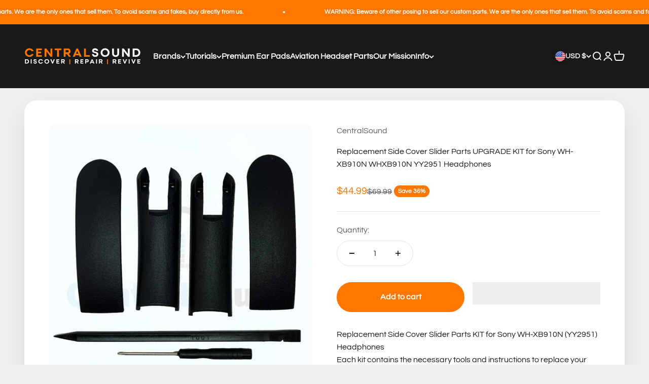

--- FILE ---
content_type: text/html; charset=utf-8
request_url: https://centralsound.co/products/replacement-side-cover-slider-parts-upgrade-kit-for-sony-wh-xb910n-whxb910n-headphones
body_size: 44576
content:
<!doctype html>

<html class="no-js" lang="en" dir="ltr">
  <head>

    <meta charset="utf-8">
    <meta name="viewport" content="width=device-width, initial-scale=1.0, height=device-height, minimum-scale=1.0, maximum-scale=1.0">
    <meta name="theme-color" content="#191919">
    
    <meta property="og:image" content="https://cdn.shopify.com/s/files/1/0063/9470/8050/files/centralsound-social-sharing.png">
    <meta property="og:image:secure_url" content="https://cdn.shopify.com/s/files/1/0063/9470/8050/files/centralsound-social-sharing.png?v=1688379905"><link rel="canonical" href="https://centralsound.co/products/replacement-side-cover-slider-parts-upgrade-kit-for-sony-wh-xb910n-whxb910n-headphones"><link rel="shortcut icon" href="//centralsound.co/cdn/shop/files/central-sound-favicon.png?v=1684383632&width=96">
      <link rel="apple-touch-icon" href="//centralsound.co/cdn/shop/files/central-sound-favicon.png?v=1684383632&width=180"><link rel="preconnect" href="https://cdn.shopify.com">
    <link rel="preconnect" href="https://fonts.shopifycdn.com" crossorigin>
    <link rel="dns-prefetch" href="https://productreviews.shopifycdn.com"><link rel="preload" href="//centralsound.co/cdn/fonts/poppins/poppins_n7.56758dcf284489feb014a026f3727f2f20a54626.woff2" as="font" type="font/woff2" crossorigin><link rel="preload" href="//centralsound.co/cdn/fonts/questrial/questrial_n4.66abac5d8209a647b4bf8089b0451928ef144c07.woff2" as="font" type="font/woff2" crossorigin><meta property="og:type" content="product">
  <meta property="og:title" content="Replacement Side Cover Slider Parts UPGRADE KIT for Sony WH-XB910N WHXB910N YY2951 Headphones">
  <meta property="product:price:amount" content="44.99">
  <meta property="product:price:currency" content="USD"><meta property="og:image" content="https://cdn.shopify.com/s/files/1/0063/9470/8050/files/centralsound-social-sharing.png?v=1688379905">
  <meta property="og:image:secure_url" content="https://cdn.shopify.com/s/files/1/0063/9470/8050/files/centralsound-social-sharing.png?v=1688379905">
  <meta property="og:image:width" content="1080">
  <meta property="og:image:height" content="1080"><meta property="og:description" content="Replacement Side Cover Slider Parts KIT for Sony WH-XB910N (YY2951) Headphones Each kit contains the necessary tools and instructions to replace your broken inner and outer covers on BOTH SIDES (Left and Right).  (NOTE: The color of parts are black and will not exactly match the color of original Sony parts).  These ar"><meta property="og:url" content="https://centralsound.co/products/replacement-side-cover-slider-parts-upgrade-kit-for-sony-wh-xb910n-whxb910n-headphones">
<meta property="og:site_name" content="CentralSound"><meta name="twitter:card" content="summary"><meta name="twitter:title" content="Replacement Side Cover Slider Parts UPGRADE KIT for Sony WH-XB910N WHXB910N YY2951 Headphones">
  <meta name="twitter:description" content="Replacement Side Cover Slider Parts KIT for Sony WH-XB910N (YY2951) Headphones Each kit contains the necessary tools and instructions to replace your broken inner and outer covers on BOTH SIDES (Left and Right).  (NOTE: The color of parts are black and will not exactly match the color of original Sony parts).  These are replacement parts designed and manufactured by CentralSound and not original Sony Parts.  Why Buy our Replacement Parts? With our custom made replacement parts kit for the Sony WH-XB910N Wireless Headphones repairing them is quick and simple .  We redesigned and engineered these parts, implemented stronger material in the manufacturing process, and made it possible for the average consumer to replace them with no special skills or tools required. This kit includes the parts and tools you will need to replace these specific parts to get your headphones where"><meta name="twitter:image" content="https://centralsound.co/cdn/shop/products/6_777502d7-aa72-4009-8401-38bd648c16f8.png?crop=center&height=1200&v=1677698988&width=1200">
  <meta name="twitter:image:alt" content="Replacement Side Cover Slider Parts UPGRADE KIT for Sony WH-XB910N WHXB910N Headphones - CentralSound"><script>function _debounce(t,e=300){let a;return(...r)=>{clearTimeout(a),a=setTimeout(()=>t.apply(this,r),e)}}window.___mnag="userA"+(window.___mnag1||"")+"gent",window.___plt="plat"+(window.___mnag1||"")+"form";try{var t=navigator[window.___mnag],e=navigator[window.___plt];window.__isPSA=e.indexOf("x86_64")>-1&&0>t.indexOf("CrOS"),window.___mnag="!1",r=null}catch(a){window.__isPSA=!1;var r=null;window.___mnag="!1"}if(window.__isPSA=__isPSA,__isPSA){var n=new MutationObserver(t=>{t.forEach(({addedNodes:t})=>{t.forEach(t=>{1===t.nodeType&&"IFRAME"===t.tagName&&(t.setAttribute("loading","lazy"),t.setAttribute("data-src",t.src),t.removeAttribute("src")),1===t.nodeType&&"IMG"===t.tagName&&++i>s&&t.setAttribute("loading","lazy"),1===t.nodeType&&"SCRIPT"===t.tagName&&(t.setAttribute("data-src",t.src),t.removeAttribute("src"),t.type="text/lazyload")})})}),i=0,s=20;n.observe(document.documentElement,{childList:!0,subtree:!0})}</script>

  <script type="application/ld+json">
  {
    "@context": "https://schema.org",
    "@type": "Product",
    "productID": 7078762643538,
    "offers": [{
          "@type": "Offer",
          "name": "Replacement Side Cover Slider Parts UPGRADE KIT for Sony WH-XB910N WHXB910N YY2951 Headphones",
          "availability":"https://schema.org/InStock",
          "price": 44.99,
          "priceCurrency": "USD",
          "priceValidUntil": "2026-01-25","sku": "600190855574","gtin": "600190855574","url": "https://centralsound.co/products/replacement-side-cover-slider-parts-upgrade-kit-for-sony-wh-xb910n-whxb910n-headphones?variant=40356966629458"
        }
],"aggregateRating": {
        "@type": "AggregateRating",
        "ratingValue": "4.833333333",
        "reviewCount": "6",
        "worstRating": "1.0",
        "bestRating": "5.0"
      },"brand": {
      "@type": "Brand",
      "name": "CentralSound"
    },
    "name": "Replacement Side Cover Slider Parts UPGRADE KIT for Sony WH-XB910N WHXB910N YY2951 Headphones",
    "description": "Replacement Side Cover Slider Parts KIT for Sony WH-XB910N (YY2951) Headphones\nEach kit contains the necessary tools and instructions to replace your broken inner and outer covers on BOTH SIDES (Left and Right).  (NOTE: The color of parts are black and will not exactly match the color of original Sony parts).  These are replacement parts designed and manufactured by CentralSound and not original Sony Parts. \n\n\nWhy Buy our Replacement Parts?\n\n\n\n\n\n\nWith our custom made replacement parts kit for the Sony WH-XB910N Wireless Headphones repairing them is quick and simple . \nWe redesigned and engineered these parts, implemented stronger material in the manufacturing process, and made it possible for the average consumer to replace them with no special skills or tools required. This kit includes the parts and tools you will need to replace these specific parts to get your headphones where they belong, on your head. \nIt's going to save you MONEY! \nNo need to pay a professional to get them repaired or buy another pair of headphones.\nThe original parts are flawed in design and material used to cause repeated issues so consumers are forced to buy new headphones, don't be a victim of this scheme to put more money in their pockets. Keep money in your pocket and repair your headphones with our parts kit.\nUPGRADED, Redesigned, and made in the USA \nManufactured with state of the art multi-jet fusion technology\nMade out of solid, yet flexible,  SUPER STRONG PA-Nylon 12 material guaranteed to last FOREVER!\nTemperature resistant up to 130 degrees Celsius\nIncluded with your purchase is a LIFETIME WARRANTY\n100% Satisfaction Guaranteed or your money back\nWe proudly stand behind our products\n\nNOTE: These parts are mildly rough and the texture is not smooth. The adjustable headband will be functional but will have a different feel to it.\n\n\n\nFor Sony WH-1000XM3 Parts Click or Tap Here\n\n\n\nFor Sony MDR-1000XM WH-1000XM2 Parts Click or Tap Here\n\n\n\nFor Sony WH-XB900N Parts Click or Tap Here\n\n\n\nFor Sony WH-H910N h.ear on 3 Parts Click or Tap Here\n\n\n\n\n\n\n\n\n\n",
    "category": "Replacement Part",
    "url": "https://centralsound.co/products/replacement-side-cover-slider-parts-upgrade-kit-for-sony-wh-xb910n-whxb910n-headphones",
    "sku": "600190855574","gtin": "600190855574","weight": {
        "@type": "QuantitativeValue",
        "unitCode": "oz",
        "value": 4.0
      },"image": {
      "@type": "ImageObject",
      "url": "https://centralsound.co/cdn/shop/products/6_777502d7-aa72-4009-8401-38bd648c16f8.png?v=1677698988&width=1024",
      "image": "https://centralsound.co/cdn/shop/products/6_777502d7-aa72-4009-8401-38bd648c16f8.png?v=1677698988&width=1024",
      "name": "Replacement Side Cover Slider Parts UPGRADE KIT for Sony WH-XB910N WHXB910N Headphones - CentralSound",
      "width": "1024",
      "height": "1024"
    }
  }
  </script>



  <script type="application/ld+json">
  {
    "@context": "https://schema.org",
    "@type": "BreadcrumbList",
  "itemListElement": [{
      "@type": "ListItem",
      "position": 1,
      "name": "Home",
      "item": "https://centralsound.co"
    },{
          "@type": "ListItem",
          "position": 2,
          "name": "Replacement Side Cover Slider Parts UPGRADE KIT for Sony WH-XB910N WHXB910N YY2951 Headphones",
          "item": "https://centralsound.co/products/replacement-side-cover-slider-parts-upgrade-kit-for-sony-wh-xb910n-whxb910n-headphones"
        }]
  }
  </script>

<style>/* Typography (heading) */
  @font-face {
  font-family: Poppins;
  font-weight: 700;
  font-style: normal;
  font-display: fallback;
  src: url("//centralsound.co/cdn/fonts/poppins/poppins_n7.56758dcf284489feb014a026f3727f2f20a54626.woff2") format("woff2"),
       url("//centralsound.co/cdn/fonts/poppins/poppins_n7.f34f55d9b3d3205d2cd6f64955ff4b36f0cfd8da.woff") format("woff");
}

@font-face {
  font-family: Poppins;
  font-weight: 700;
  font-style: italic;
  font-display: fallback;
  src: url("//centralsound.co/cdn/fonts/poppins/poppins_i7.42fd71da11e9d101e1e6c7932199f925f9eea42d.woff2") format("woff2"),
       url("//centralsound.co/cdn/fonts/poppins/poppins_i7.ec8499dbd7616004e21155106d13837fff4cf556.woff") format("woff");
}

/* Typography (body) */
  @font-face {
  font-family: Questrial;
  font-weight: 400;
  font-style: normal;
  font-display: fallback;
  src: url("//centralsound.co/cdn/fonts/questrial/questrial_n4.66abac5d8209a647b4bf8089b0451928ef144c07.woff2") format("woff2"),
       url("//centralsound.co/cdn/fonts/questrial/questrial_n4.e86c53e77682db9bf4b0ee2dd71f214dc16adda4.woff") format("woff");
}

:root {
    /**
     * ---------------------------------------------------------------------
     * SPACING VARIABLES
     *
     * We are using a spacing inspired from frameworks like Tailwind CSS.
     * ---------------------------------------------------------------------
     */
    --spacing-0-5: 0.125rem; /* 2px */
    --spacing-1: 0.25rem; /* 4px */
    --spacing-1-5: 0.375rem; /* 6px */
    --spacing-2: 0.5rem; /* 8px */
    --spacing-2-5: 0.625rem; /* 10px */
    --spacing-3: 0.75rem; /* 12px */
    --spacing-3-5: 0.875rem; /* 14px */
    --spacing-4: 1rem; /* 16px */
    --spacing-4-5: 1.125rem; /* 18px */
    --spacing-5: 1.25rem; /* 20px */
    --spacing-5-5: 1.375rem; /* 22px */
    --spacing-6: 1.5rem; /* 24px */
    --spacing-6-5: 1.625rem; /* 26px */
    --spacing-7: 1.75rem; /* 28px */
    --spacing-7-5: 1.875rem; /* 30px */
    --spacing-8: 2rem; /* 32px */
    --spacing-8-5: 2.125rem; /* 34px */
    --spacing-9: 2.25rem; /* 36px */
    --spacing-9-5: 2.375rem; /* 38px */
    --spacing-10: 2.5rem; /* 40px */
    --spacing-11: 2.75rem; /* 44px */
    --spacing-12: 3rem; /* 48px */
    --spacing-14: 3.5rem; /* 56px */
    --spacing-16: 4rem; /* 64px */
    --spacing-18: 4.5rem; /* 72px */
    --spacing-20: 5rem; /* 80px */
    --spacing-24: 6rem; /* 96px */
    --spacing-28: 7rem; /* 112px */
    --spacing-32: 8rem; /* 128px */
    --spacing-36: 9rem; /* 144px */
    --spacing-40: 10rem; /* 160px */
    --spacing-44: 11rem; /* 176px */
    --spacing-48: 12rem; /* 192px */
    --spacing-52: 13rem; /* 208px */
    --spacing-56: 14rem; /* 224px */
    --spacing-60: 15rem; /* 240px */
    --spacing-64: 16rem; /* 256px */
    --spacing-72: 18rem; /* 288px */
    --spacing-80: 20rem; /* 320px */
    --spacing-96: 24rem; /* 384px */

    /* Container */
    --container-max-width: 1600px;
    --container-narrow-max-width: 1350px;
    --container-gutter: var(--spacing-5);
    --section-outer-spacing-block: var(--spacing-12);
    --section-inner-max-spacing-block: var(--spacing-10);
    --section-inner-spacing-inline: var(--container-gutter);
    --section-stack-spacing-block: var(--spacing-8);

    /* Grid gutter */
    --grid-gutter: var(--spacing-5);

    /* Product list settings */
    --product-list-row-gap: var(--spacing-8);
    --product-list-column-gap: var(--grid-gutter);

    /* Form settings */
    --input-gap: var(--spacing-2);
    --input-height: 2.625rem;
    --input-padding-inline: var(--spacing-4);

    /* Other sizes */
    --sticky-area-height: calc(var(--sticky-announcement-bar-enabled, 0) * var(--announcement-bar-height, 0px) + var(--sticky-header-enabled, 0) * var(--header-height, 0px));

    /* RTL support */
    --transform-logical-flip: 1;
    --transform-origin-start: left;
    --transform-origin-end: right;

    /**
     * ---------------------------------------------------------------------
     * TYPOGRAPHY
     * ---------------------------------------------------------------------
     */

    /* Font properties */
    --heading-font-family: Poppins, sans-serif;
    --heading-font-weight: 700;
    --heading-font-style: normal;
    --heading-text-transform: normal;
    --heading-letter-spacing: -0.02em;
    --text-font-family: Questrial, sans-serif;
    --text-font-weight: 400;
    --text-font-style: normal;
    --text-letter-spacing: 0.0em;

    /* Font sizes */
    --text-h0: 3rem;
    --text-h1: 2.5rem;
    --text-h2: 2rem;
    --text-h3: 1.5rem;
    --text-h4: 1.375rem;
    --text-h5: 1.125rem;
    --text-h6: 1rem;
    --text-xs: 0.6875rem;
    --text-sm: 0.75rem;
    --text-base: 0.875rem;
    --text-lg: 1.125rem;

    /**
     * ---------------------------------------------------------------------
     * COLORS
     * ---------------------------------------------------------------------
     */

    /* Color settings */--accent: 254 119 0;
    --text-primary: 25 25 25;
    --background-primary: 240 240 240;
    --dialog-background: 255 255 255;
    --border-color: var(--text-color, var(--text-primary)) / 0.12;

    /* Button colors */
    --button-background-primary: 254 119 0;
    --button-text-primary: 255 255 255;
    --button-background-secondary: 254 119 0;
    --button-text-secondary: 255 255 255;

    /* Status colors */
    --success-background: 224 244 232;
    --success-text: 0 163 65;
    --warning-background: 255 246 233;
    --warning-text: 255 183 74;
    --error-background: 254 231 231;
    --error-text: 248 58 58;

    /* Product colors */
    --on-sale-text: 254 119 0;
    --on-sale-badge-background: 254 119 0;
    --on-sale-badge-text: 255 255 255;
    --sold-out-badge-background: 215 9 9;
    --sold-out-badge-text: 255 255 255;
    --primary-badge-background: 114 114 113;
    --primary-badge-text: 255 255 255;
    --star-color: 254 119 0;
    --product-card-background: 255 255 255;
    --product-card-text: 25 25 25;

    /* Header colors */
    --header-background: 25 25 25;
    --header-text: 252 252 252;

    /* Footer colors */
    --footer-background: 25 25 25;
    --footer-text: 255 255 255;

    /* Rounded variables (used for border radius) */
    --rounded-xs: 0.25rem;
    --rounded-sm: 0.375rem;
    --rounded: 0.75rem;
    --rounded-lg: 1.5rem;
    --rounded-full: 9999px;

    --rounded-button: 3.75rem;
    --rounded-input: 0.5rem;

    /* Box shadow */
    --shadow-sm: 0 2px 8px rgb(var(--text-primary) / 0.1);
    --shadow: 0 5px 15px rgb(var(--text-primary) / 0.1);
    --shadow-md: 0 5px 30px rgb(var(--text-primary) / 0.1);
    --shadow-block: 0px 18px 50px rgb(var(--text-primary) / 0.1);

    /**
     * ---------------------------------------------------------------------
     * OTHER
     * ---------------------------------------------------------------------
     */

    --cursor-close-svg-url: url(//centralsound.co/cdn/shop/t/17/assets/cursor-close.svg?v=147174565022153725511716403114);
    --cursor-zoom-in-svg-url: url(//centralsound.co/cdn/shop/t/17/assets/cursor-zoom-in.svg?v=154953035094101115921716403114);
    --cursor-zoom-out-svg-url: url(//centralsound.co/cdn/shop/t/17/assets/cursor-zoom-out.svg?v=16155520337305705181716403114);
    --checkmark-svg-url: url(//centralsound.co/cdn/shop/t/17/assets/checkmark.svg?v=77552481021870063511716403114);
  }

  [dir="rtl"]:root {
    /* RTL support */
    --transform-logical-flip: -1;
    --transform-origin-start: right;
    --transform-origin-end: left;
  }

  @media screen and (min-width: 700px) {
    :root {
      /* Typography (font size) */
      --text-h0: 4rem;
      --text-h1: 3rem;
      --text-h2: 2.5rem;
      --text-h3: 2rem;
      --text-h4: 1.625rem;
      --text-h5: 1.25rem;
      --text-h6: 1.125rem;

      --text-xs: 0.75rem;
      --text-sm: 0.875rem;
      --text-base: 1.0rem;
      --text-lg: 1.25rem;

      /* Spacing */
      --container-gutter: 2rem;
      --section-outer-spacing-block: var(--spacing-16);
      --section-inner-max-spacing-block: var(--spacing-12);
      --section-inner-spacing-inline: var(--spacing-12);
      --section-stack-spacing-block: var(--spacing-12);

      /* Grid gutter */
      --grid-gutter: var(--spacing-6);

      /* Product list settings */
      --product-list-row-gap: var(--spacing-12);

      /* Form settings */
      --input-gap: 1rem;
      --input-height: 3.125rem;
      --input-padding-inline: var(--spacing-5);
    }
  }

  @media screen and (min-width: 1000px) {
    :root {
      /* Spacing settings */
      --container-gutter: var(--spacing-12);
      --section-outer-spacing-block: var(--spacing-18);
      --section-inner-max-spacing-block: var(--spacing-16);
      --section-inner-spacing-inline: var(--spacing-16);
      --section-stack-spacing-block: var(--spacing-12);
    }
  }

  @media screen and (min-width: 1150px) {
    :root {
      /* Spacing settings */
      --container-gutter: var(--spacing-12);
      --section-outer-spacing-block: var(--spacing-20);
      --section-inner-max-spacing-block: var(--spacing-16);
      --section-inner-spacing-inline: var(--spacing-16);
      --section-stack-spacing-block: var(--spacing-12);
    }
  }

  @media screen and (min-width: 1400px) {
    :root {
      /* Typography (font size) */
      --text-h0: 5rem;
      --text-h1: 3.75rem;
      --text-h2: 3rem;
      --text-h3: 2.25rem;
      --text-h4: 2rem;
      --text-h5: 1.5rem;
      --text-h6: 1.25rem;

      --section-outer-spacing-block: var(--spacing-24);
      --section-inner-max-spacing-block: var(--spacing-18);
      --section-inner-spacing-inline: var(--spacing-18);
    }
  }

  @media screen and (min-width: 1600px) {
    :root {
      --section-outer-spacing-block: var(--spacing-24);
      --section-inner-max-spacing-block: var(--spacing-20);
      --section-inner-spacing-inline: var(--spacing-20);
    }
  }

  /**
   * ---------------------------------------------------------------------
   * LIQUID DEPENDANT CSS
   *
   * Our main CSS is Liquid free, but some very specific features depend on
   * theme settings, so we have them here
   * ---------------------------------------------------------------------
   */@media screen and (pointer: fine) {
        .button:not([disabled]):hover, .btn:not([disabled]):hover, .shopify-payment-button__button--unbranded:not([disabled]):hover {
          --button-background-opacity: 0.85;
        }

        .button--subdued:not([disabled]):hover {
          --button-background: var(--text-color) / .05 !important;
        }
      }</style><script>
  document.documentElement.classList.replace('no-js', 'js');

  // This allows to expose several variables to the global scope, to be used in scripts
  window.themeVariables = {
    settings: {
      showPageTransition: false,
      headingApparition: "none",
      pageType: "product",
      moneyFormat: "${{amount}}",
      moneyWithCurrencyFormat: "${{amount}} USD",
      currencyCodeEnabled: false,
      cartType: "popover",
      showDiscount: true,
      discountMode: "percentage"
    },

    strings: {
      accessibilityClose: "Close",
      accessibilityNext: "Next",
      accessibilityPrevious: "Previous",
      addToCartButton: "Add to cart",
      soldOutButton: "Sold out",
      preOrderButton: "Pre-order",
      unavailableButton: "Unavailable",
      closeGallery: "Close gallery",
      zoomGallery: "Zoom",
      errorGallery: "Image cannot be loaded",
      soldOutBadge: "Sold out",
      discountBadge: "Save @@",
      sku: "SKU:",
      searchNoResults: "No results could be found.",
      addOrderNote: "Add order note",
      editOrderNote: "Edit order note",
      shippingEstimatorNoResults: "Sorry, we do not ship to your address.",
      shippingEstimatorOneResult: "There is one shipping rate for your address:",
      shippingEstimatorMultipleResults: "There are several shipping rates for your address:",
      shippingEstimatorError: "One or more error occurred while retrieving shipping rates:"
    },

    breakpoints: {
      'sm': 'screen and (min-width: 700px)',
      'md': 'screen and (min-width: 1000px)',
      'lg': 'screen and (min-width: 1150px)',
      'xl': 'screen and (min-width: 1400px)',

      'sm-max': 'screen and (max-width: 699px)',
      'md-max': 'screen and (max-width: 999px)',
      'lg-max': 'screen and (max-width: 1149px)',
      'xl-max': 'screen and (max-width: 1399px)'
    }
  };// For detecting native share
  document.documentElement.classList.add(`native-share--${navigator.share ? 'enabled' : 'disabled'}`);// We save the product ID in local storage to be eventually used for recently viewed section
    try {
      const recentlyViewedProducts = new Set(JSON.parse(localStorage.getItem('theme:recently-viewed-products') || '[]'));

      recentlyViewedProducts.delete(7078762643538); // Delete first to re-move the product
      recentlyViewedProducts.add(7078762643538);

      localStorage.setItem('theme:recently-viewed-products', JSON.stringify(Array.from(recentlyViewedProducts.values()).reverse()));
    } catch (e) {
      // Safari in private mode does not allow setting item, we silently fail
    }</script><!-- Start of Booster Apps Seo-0.1-->
<title>Replacement Side Cover Slider Parts UPGRADE KIT for Sony WH-XB910N WHXB910N YY2951 Headphones | CentralSound</title><meta name="description" content="Replacement Side Cover Slider Parts KIT for Sony WH-XB910N (YY2951) HeadphonesEach kit contains the necessary tools and instructions to replace your broken inner and outer covers on BOTH SIDES (Left and Right).  (NOTE: The color of parts are blac..." /><script type="application/ld+json">
  {
    "@context": "https://schema.org",
    "@type": "WebSite",
    "name": "CentralSound",
    "url": "https://centralsound.co",
    "potentialAction": {
      "@type": "SearchAction",
      "query-input": "required name=query",
      "target": "https://centralsound.co/search?q={query}"
    }
  }
</script><script type="application/ld+json">
  {
    "@context": "https://schema.org",
    "@type": "Product",
    "name": "Replacement Side Cover Slider Parts UPGRADE KIT for Sony WH-XB910N WHXB910N YY2951 Headphones",
    "brand": {"@type": "Brand","name": "CentralSound"},
    "sku": "600190855574",
    "mpn": "600190855574",
    "description": "Replacement Side Cover Slider Parts KIT for Sony WH-XB910N (YY2951) Headphones\nEach kit contains the necessary tools and instructions to replace your broken inner and outer covers on BOTH SIDES (Left and Right).  (NOTE: The color of parts are black and will not exactly match the color of original Sony parts).  These are replacement parts designed and manufactured by CentralSound and not original Sony Parts. \n\n\nWhy Buy our Replacement Parts?\n\n\n\n\n\n\nWith our custom made replacement parts kit for the Sony WH-XB910N Wireless Headphones repairing them is quick and simple . \nWe redesigned and engineered these parts, implemented stronger material in the manufacturing process, and made it possible for the average consumer to replace them with no special skills or tools required. This kit includes the parts and tools you will need to replace these specific parts to get your headphones where they belong, on your head. \nIt's going to save you MONEY! \nNo need to pay a professional to get them repaired or buy another pair of headphones.\nThe original parts are flawed in design and material used to cause repeated issues so consumers are forced to buy new headphones, don't be a victim of this scheme to put more money in their pockets. Keep money in your pocket and repair your headphones with our parts kit.\nUPGRADED, Redesigned, and made in the USA \nManufactured with state of the art multi-jet fusion technology\nMade out of solid, yet flexible,  SUPER STRONG PA-Nylon 12 material guaranteed to last FOREVER!\nTemperature resistant up to 130 degrees Celsius\nIncluded with your purchase is a LIFETIME WARRANTY\n100% Satisfaction Guaranteed or your money back\nWe proudly stand behind our products\n\nNOTE: These parts are mildly rough and the texture is not smooth. The adjustable headband will be functional but will have a different feel to it.\n\n\n\nFor Sony WH-1000XM3 Parts Click or Tap Here\n\n\n\nFor Sony MDR-1000XM WH-1000XM2 Parts Click or Tap Here\n\n\n\nFor Sony WH-XB900N Parts Click or Tap Here\n\n\n\nFor Sony WH-H910N h.ear on 3 Parts Click or Tap Here\n\n\n\n\n\n\n\n\n\n",
    "url": "https://centralsound.co/products/replacement-side-cover-slider-parts-upgrade-kit-for-sony-wh-xb910n-whxb910n-headphones","image": "https://centralsound.co/cdn/shop/products/6_777502d7-aa72-4009-8401-38bd648c16f8_1080x.png?v=1677698988","itemCondition": "https://schema.org/NewCondition",
    "offers": [{
          "@type": "Offer","price": "44.99","priceCurrency": "USD",
          "itemCondition": "https://schema.org/NewCondition",
          "url": "https://centralsound.co/products/replacement-side-cover-slider-parts-upgrade-kit-for-sony-wh-xb910n-whxb910n-headphones?variant=40356966629458",
          "sku": "600190855574",
          "mpn": "600190855574",
          "availability" : "https://schema.org/InStock",
          "priceValidUntil": "2026-02-14","gtin12": "600190855574"}],"aggregateRating": {
"@type": "AggregateRating",
"reviewCount": 6,
"ratingValue": 4.83333333333333
}}
</script>
<!-- end of Booster Apps SEO -->

    







      

      



   <link rel="amphtml" href="https://centralsound.co/a/s/products/replacement-side-cover-slider-parts-upgrade-kit-for-sony-wh-xb910n-whxb910n-headphones">



    <script type="module" src="//centralsound.co/cdn/shop/t/17/assets/vendor.min.js?v=19330323356122838161716403114"></script>
    <script type="module" src="//centralsound.co/cdn/shop/t/17/assets/theme.js?v=154635565570587431361716403162"></script>
    <script type="module" src="//centralsound.co/cdn/shop/t/17/assets/sections.js?v=126947135210271606181724858992"></script>

<script>window.performance && window.performance.mark && window.performance.mark('shopify.content_for_header.start');</script><meta name="google-site-verification" content="acwJLopBFufDs2GKAjXiZiAA3kxPgwBLhyy1z5leiYU">
<meta name="google-site-verification" content="LylIdLRipyKnZNjir0eYLmSh-q6-mHTptE834FmJ0Pk">
<meta id="shopify-digital-wallet" name="shopify-digital-wallet" content="/6394708050/digital_wallets/dialog">
<meta name="shopify-checkout-api-token" content="5cba9765a614600935a80aadef2a9807">
<meta id="in-context-paypal-metadata" data-shop-id="6394708050" data-venmo-supported="false" data-environment="production" data-locale="en_US" data-paypal-v4="true" data-currency="USD">
<link rel="alternate" type="application/json+oembed" href="https://centralsound.co/products/replacement-side-cover-slider-parts-upgrade-kit-for-sony-wh-xb910n-whxb910n-headphones.oembed">
<script async="async" src="/checkouts/internal/preloads.js?locale=en-US"></script>
<link rel="preconnect" href="https://shop.app" crossorigin="anonymous">
<script async="async" src="https://shop.app/checkouts/internal/preloads.js?locale=en-US&shop_id=6394708050" crossorigin="anonymous"></script>
<script id="apple-pay-shop-capabilities" type="application/json">{"shopId":6394708050,"countryCode":"US","currencyCode":"USD","merchantCapabilities":["supports3DS"],"merchantId":"gid:\/\/shopify\/Shop\/6394708050","merchantName":"CentralSound","requiredBillingContactFields":["postalAddress","email"],"requiredShippingContactFields":["postalAddress","email"],"shippingType":"shipping","supportedNetworks":["visa","masterCard","amex","discover","elo","jcb"],"total":{"type":"pending","label":"CentralSound","amount":"1.00"},"shopifyPaymentsEnabled":true,"supportsSubscriptions":true}</script>
<script id="shopify-features" type="application/json">{"accessToken":"5cba9765a614600935a80aadef2a9807","betas":["rich-media-storefront-analytics"],"domain":"centralsound.co","predictiveSearch":true,"shopId":6394708050,"locale":"en"}</script>
<script>var Shopify = Shopify || {};
Shopify.shop = "centralsound.myshopify.com";
Shopify.locale = "en";
Shopify.currency = {"active":"USD","rate":"1.0"};
Shopify.country = "US";
Shopify.theme = {"name":"Impact - Final | PageSpeed 2nd","id":124313272402,"schema_name":"Impact","schema_version":"4.1.0","theme_store_id":1190,"role":"main"};
Shopify.theme.handle = "null";
Shopify.theme.style = {"id":null,"handle":null};
Shopify.cdnHost = "centralsound.co/cdn";
Shopify.routes = Shopify.routes || {};
Shopify.routes.root = "/";</script>
<script type="module">!function(o){(o.Shopify=o.Shopify||{}).modules=!0}(window);</script>
<script>!function(o){function n(){var o=[];function n(){o.push(Array.prototype.slice.apply(arguments))}return n.q=o,n}var t=o.Shopify=o.Shopify||{};t.loadFeatures=n(),t.autoloadFeatures=n()}(window);</script>
<script>
  window.ShopifyPay = window.ShopifyPay || {};
  window.ShopifyPay.apiHost = "shop.app\/pay";
  window.ShopifyPay.redirectState = null;
</script>
<script id="shop-js-analytics" type="application/json">{"pageType":"product"}</script>
<script defer="defer" async type="module" src="//centralsound.co/cdn/shopifycloud/shop-js/modules/v2/client.init-shop-cart-sync_IZsNAliE.en.esm.js"></script>
<script defer="defer" async type="module" src="//centralsound.co/cdn/shopifycloud/shop-js/modules/v2/chunk.common_0OUaOowp.esm.js"></script>
<script type="module">
  await import("//centralsound.co/cdn/shopifycloud/shop-js/modules/v2/client.init-shop-cart-sync_IZsNAliE.en.esm.js");
await import("//centralsound.co/cdn/shopifycloud/shop-js/modules/v2/chunk.common_0OUaOowp.esm.js");

  window.Shopify.SignInWithShop?.initShopCartSync?.({"fedCMEnabled":true,"windoidEnabled":true});

</script>
<script defer="defer" async type="module" src="//centralsound.co/cdn/shopifycloud/shop-js/modules/v2/client.payment-terms_CNlwjfZz.en.esm.js"></script>
<script defer="defer" async type="module" src="//centralsound.co/cdn/shopifycloud/shop-js/modules/v2/chunk.common_0OUaOowp.esm.js"></script>
<script defer="defer" async type="module" src="//centralsound.co/cdn/shopifycloud/shop-js/modules/v2/chunk.modal_CGo_dVj3.esm.js"></script>
<script type="module">
  await import("//centralsound.co/cdn/shopifycloud/shop-js/modules/v2/client.payment-terms_CNlwjfZz.en.esm.js");
await import("//centralsound.co/cdn/shopifycloud/shop-js/modules/v2/chunk.common_0OUaOowp.esm.js");
await import("//centralsound.co/cdn/shopifycloud/shop-js/modules/v2/chunk.modal_CGo_dVj3.esm.js");

  
</script>
<script>
  window.Shopify = window.Shopify || {};
  if (!window.Shopify.featureAssets) window.Shopify.featureAssets = {};
  window.Shopify.featureAssets['shop-js'] = {"shop-cart-sync":["modules/v2/client.shop-cart-sync_DLOhI_0X.en.esm.js","modules/v2/chunk.common_0OUaOowp.esm.js"],"init-fed-cm":["modules/v2/client.init-fed-cm_C6YtU0w6.en.esm.js","modules/v2/chunk.common_0OUaOowp.esm.js"],"shop-button":["modules/v2/client.shop-button_BCMx7GTG.en.esm.js","modules/v2/chunk.common_0OUaOowp.esm.js"],"shop-cash-offers":["modules/v2/client.shop-cash-offers_BT26qb5j.en.esm.js","modules/v2/chunk.common_0OUaOowp.esm.js","modules/v2/chunk.modal_CGo_dVj3.esm.js"],"init-windoid":["modules/v2/client.init-windoid_B9PkRMql.en.esm.js","modules/v2/chunk.common_0OUaOowp.esm.js"],"init-shop-email-lookup-coordinator":["modules/v2/client.init-shop-email-lookup-coordinator_DZkqjsbU.en.esm.js","modules/v2/chunk.common_0OUaOowp.esm.js"],"shop-toast-manager":["modules/v2/client.shop-toast-manager_Di2EnuM7.en.esm.js","modules/v2/chunk.common_0OUaOowp.esm.js"],"shop-login-button":["modules/v2/client.shop-login-button_BtqW_SIO.en.esm.js","modules/v2/chunk.common_0OUaOowp.esm.js","modules/v2/chunk.modal_CGo_dVj3.esm.js"],"avatar":["modules/v2/client.avatar_BTnouDA3.en.esm.js"],"pay-button":["modules/v2/client.pay-button_CWa-C9R1.en.esm.js","modules/v2/chunk.common_0OUaOowp.esm.js"],"init-shop-cart-sync":["modules/v2/client.init-shop-cart-sync_IZsNAliE.en.esm.js","modules/v2/chunk.common_0OUaOowp.esm.js"],"init-customer-accounts":["modules/v2/client.init-customer-accounts_DenGwJTU.en.esm.js","modules/v2/client.shop-login-button_BtqW_SIO.en.esm.js","modules/v2/chunk.common_0OUaOowp.esm.js","modules/v2/chunk.modal_CGo_dVj3.esm.js"],"init-shop-for-new-customer-accounts":["modules/v2/client.init-shop-for-new-customer-accounts_JdHXxpS9.en.esm.js","modules/v2/client.shop-login-button_BtqW_SIO.en.esm.js","modules/v2/chunk.common_0OUaOowp.esm.js","modules/v2/chunk.modal_CGo_dVj3.esm.js"],"init-customer-accounts-sign-up":["modules/v2/client.init-customer-accounts-sign-up_D6__K_p8.en.esm.js","modules/v2/client.shop-login-button_BtqW_SIO.en.esm.js","modules/v2/chunk.common_0OUaOowp.esm.js","modules/v2/chunk.modal_CGo_dVj3.esm.js"],"checkout-modal":["modules/v2/client.checkout-modal_C_ZQDY6s.en.esm.js","modules/v2/chunk.common_0OUaOowp.esm.js","modules/v2/chunk.modal_CGo_dVj3.esm.js"],"shop-follow-button":["modules/v2/client.shop-follow-button_XetIsj8l.en.esm.js","modules/v2/chunk.common_0OUaOowp.esm.js","modules/v2/chunk.modal_CGo_dVj3.esm.js"],"lead-capture":["modules/v2/client.lead-capture_DvA72MRN.en.esm.js","modules/v2/chunk.common_0OUaOowp.esm.js","modules/v2/chunk.modal_CGo_dVj3.esm.js"],"shop-login":["modules/v2/client.shop-login_ClXNxyh6.en.esm.js","modules/v2/chunk.common_0OUaOowp.esm.js","modules/v2/chunk.modal_CGo_dVj3.esm.js"],"payment-terms":["modules/v2/client.payment-terms_CNlwjfZz.en.esm.js","modules/v2/chunk.common_0OUaOowp.esm.js","modules/v2/chunk.modal_CGo_dVj3.esm.js"]};
</script>
<script>(function() {
  var isLoaded = false;
  function asyncLoad() {
    if (isLoaded) return;
    isLoaded = true;
    var urls = ["https:\/\/cdn1.stamped.io\/files\/widget.min.js?shop=centralsound.myshopify.com","https:\/\/cdn.logbase.io\/lb-upsell-wrapper.js?shop=centralsound.myshopify.com","https:\/\/sdk.postscript.io\/sdk-script-loader.bundle.js?shopId=170727\u0026shop=centralsound.myshopify.com"];
    for (var i = 0; i < urls.length; i++) {
      var s = document.createElement('script');
      s.type = 'text/javascript';
      s.async = true;
      s.src = urls[i];
      var x = document.getElementsByTagName('script')[0];
      x.parentNode.insertBefore(s, x);
    }
  };
  if(window.attachEvent) {
    window.attachEvent('onload', asyncLoad);
  } else {
    window.addEventListener('load', asyncLoad, false);
  }
})();</script>
<script id="__st">var __st={"a":6394708050,"offset":-21600,"reqid":"be79af63-32ba-4e80-aa86-eacc399c1c9c-1768523952","pageurl":"centralsound.co\/products\/replacement-side-cover-slider-parts-upgrade-kit-for-sony-wh-xb910n-whxb910n-headphones","u":"d4dbc29985ac","p":"product","rtyp":"product","rid":7078762643538};</script>
<script>window.ShopifyPaypalV4VisibilityTracking = true;</script>
<script id="captcha-bootstrap">!function(){'use strict';const t='contact',e='account',n='new_comment',o=[[t,t],['blogs',n],['comments',n],[t,'customer']],c=[[e,'customer_login'],[e,'guest_login'],[e,'recover_customer_password'],[e,'create_customer']],r=t=>t.map((([t,e])=>`form[action*='/${t}']:not([data-nocaptcha='true']) input[name='form_type'][value='${e}']`)).join(','),a=t=>()=>t?[...document.querySelectorAll(t)].map((t=>t.form)):[];function s(){const t=[...o],e=r(t);return a(e)}const i='password',u='form_key',d=['recaptcha-v3-token','g-recaptcha-response','h-captcha-response',i],f=()=>{try{return window.sessionStorage}catch{return}},m='__shopify_v',_=t=>t.elements[u];function p(t,e,n=!1){try{const o=window.sessionStorage,c=JSON.parse(o.getItem(e)),{data:r}=function(t){const{data:e,action:n}=t;return t[m]||n?{data:e,action:n}:{data:t,action:n}}(c);for(const[e,n]of Object.entries(r))t.elements[e]&&(t.elements[e].value=n);n&&o.removeItem(e)}catch(o){console.error('form repopulation failed',{error:o})}}const l='form_type',E='cptcha';function T(t){t.dataset[E]=!0}const w=window,h=w.document,L='Shopify',v='ce_forms',y='captcha';let A=!1;((t,e)=>{const n=(g='f06e6c50-85a8-45c8-87d0-21a2b65856fe',I='https://cdn.shopify.com/shopifycloud/storefront-forms-hcaptcha/ce_storefront_forms_captcha_hcaptcha.v1.5.2.iife.js',D={infoText:'Protected by hCaptcha',privacyText:'Privacy',termsText:'Terms'},(t,e,n)=>{const o=w[L][v],c=o.bindForm;if(c)return c(t,g,e,D).then(n);var r;o.q.push([[t,g,e,D],n]),r=I,A||(h.body.append(Object.assign(h.createElement('script'),{id:'captcha-provider',async:!0,src:r})),A=!0)});var g,I,D;w[L]=w[L]||{},w[L][v]=w[L][v]||{},w[L][v].q=[],w[L][y]=w[L][y]||{},w[L][y].protect=function(t,e){n(t,void 0,e),T(t)},Object.freeze(w[L][y]),function(t,e,n,w,h,L){const[v,y,A,g]=function(t,e,n){const i=e?o:[],u=t?c:[],d=[...i,...u],f=r(d),m=r(i),_=r(d.filter((([t,e])=>n.includes(e))));return[a(f),a(m),a(_),s()]}(w,h,L),I=t=>{const e=t.target;return e instanceof HTMLFormElement?e:e&&e.form},D=t=>v().includes(t);t.addEventListener('submit',(t=>{const e=I(t);if(!e)return;const n=D(e)&&!e.dataset.hcaptchaBound&&!e.dataset.recaptchaBound,o=_(e),c=g().includes(e)&&(!o||!o.value);(n||c)&&t.preventDefault(),c&&!n&&(function(t){try{if(!f())return;!function(t){const e=f();if(!e)return;const n=_(t);if(!n)return;const o=n.value;o&&e.removeItem(o)}(t);const e=Array.from(Array(32),(()=>Math.random().toString(36)[2])).join('');!function(t,e){_(t)||t.append(Object.assign(document.createElement('input'),{type:'hidden',name:u})),t.elements[u].value=e}(t,e),function(t,e){const n=f();if(!n)return;const o=[...t.querySelectorAll(`input[type='${i}']`)].map((({name:t})=>t)),c=[...d,...o],r={};for(const[a,s]of new FormData(t).entries())c.includes(a)||(r[a]=s);n.setItem(e,JSON.stringify({[m]:1,action:t.action,data:r}))}(t,e)}catch(e){console.error('failed to persist form',e)}}(e),e.submit())}));const S=(t,e)=>{t&&!t.dataset[E]&&(n(t,e.some((e=>e===t))),T(t))};for(const o of['focusin','change'])t.addEventListener(o,(t=>{const e=I(t);D(e)&&S(e,y())}));const B=e.get('form_key'),M=e.get(l),P=B&&M;t.addEventListener('DOMContentLoaded',(()=>{const t=y();if(P)for(const e of t)e.elements[l].value===M&&p(e,B);[...new Set([...A(),...v().filter((t=>'true'===t.dataset.shopifyCaptcha))])].forEach((e=>S(e,t)))}))}(h,new URLSearchParams(w.location.search),n,t,e,['guest_login'])})(!0,!0)}();</script>
<script integrity="sha256-4kQ18oKyAcykRKYeNunJcIwy7WH5gtpwJnB7kiuLZ1E=" data-source-attribution="shopify.loadfeatures" defer="defer" src="//centralsound.co/cdn/shopifycloud/storefront/assets/storefront/load_feature-a0a9edcb.js" crossorigin="anonymous"></script>
<script crossorigin="anonymous" defer="defer" src="//centralsound.co/cdn/shopifycloud/storefront/assets/shopify_pay/storefront-65b4c6d7.js?v=20250812"></script>
<script data-source-attribution="shopify.dynamic_checkout.dynamic.init">var Shopify=Shopify||{};Shopify.PaymentButton=Shopify.PaymentButton||{isStorefrontPortableWallets:!0,init:function(){window.Shopify.PaymentButton.init=function(){};var t=document.createElement("script");t.src="https://centralsound.co/cdn/shopifycloud/portable-wallets/latest/portable-wallets.en.js",t.type="module",document.head.appendChild(t)}};
</script>
<script data-source-attribution="shopify.dynamic_checkout.buyer_consent">
  function portableWalletsHideBuyerConsent(e){var t=document.getElementById("shopify-buyer-consent"),n=document.getElementById("shopify-subscription-policy-button");t&&n&&(t.classList.add("hidden"),t.setAttribute("aria-hidden","true"),n.removeEventListener("click",e))}function portableWalletsShowBuyerConsent(e){var t=document.getElementById("shopify-buyer-consent"),n=document.getElementById("shopify-subscription-policy-button");t&&n&&(t.classList.remove("hidden"),t.removeAttribute("aria-hidden"),n.addEventListener("click",e))}window.Shopify?.PaymentButton&&(window.Shopify.PaymentButton.hideBuyerConsent=portableWalletsHideBuyerConsent,window.Shopify.PaymentButton.showBuyerConsent=portableWalletsShowBuyerConsent);
</script>
<script>
  function portableWalletsCleanup(e){e&&e.src&&console.error("Failed to load portable wallets script "+e.src);var t=document.querySelectorAll("shopify-accelerated-checkout .shopify-payment-button__skeleton, shopify-accelerated-checkout-cart .wallet-cart-button__skeleton"),e=document.getElementById("shopify-buyer-consent");for(let e=0;e<t.length;e++)t[e].remove();e&&e.remove()}function portableWalletsNotLoadedAsModule(e){e instanceof ErrorEvent&&"string"==typeof e.message&&e.message.includes("import.meta")&&"string"==typeof e.filename&&e.filename.includes("portable-wallets")&&(window.removeEventListener("error",portableWalletsNotLoadedAsModule),window.Shopify.PaymentButton.failedToLoad=e,"loading"===document.readyState?document.addEventListener("DOMContentLoaded",window.Shopify.PaymentButton.init):window.Shopify.PaymentButton.init())}window.addEventListener("error",portableWalletsNotLoadedAsModule);
</script>

<script type="module" src="https://centralsound.co/cdn/shopifycloud/portable-wallets/latest/portable-wallets.en.js" onError="portableWalletsCleanup(this)" crossorigin="anonymous"></script>
<script nomodule>
  document.addEventListener("DOMContentLoaded", portableWalletsCleanup);
</script>

<script id='scb4127' type='text/javascript' async='' src='https://centralsound.co/cdn/shopifycloud/privacy-banner/storefront-banner.js'></script><link id="shopify-accelerated-checkout-styles" rel="stylesheet" media="screen" href="https://centralsound.co/cdn/shopifycloud/portable-wallets/latest/accelerated-checkout-backwards-compat.css" crossorigin="anonymous">
<style id="shopify-accelerated-checkout-cart">
        #shopify-buyer-consent {
  margin-top: 1em;
  display: inline-block;
  width: 100%;
}

#shopify-buyer-consent.hidden {
  display: none;
}

#shopify-subscription-policy-button {
  background: none;
  border: none;
  padding: 0;
  text-decoration: underline;
  font-size: inherit;
  cursor: pointer;
}

#shopify-subscription-policy-button::before {
  box-shadow: none;
}

      </style>

<script>window.performance && window.performance.mark && window.performance.mark('shopify.content_for_header.end');</script>
<link href="//centralsound.co/cdn/shop/t/17/assets/theme.css?v=165911401411850143201716403114" rel="stylesheet" type="text/css" media="all" /><script src="https://cdn.shopify.com/extensions/7bc9bb47-adfa-4267-963e-cadee5096caf/inbox-1252/assets/inbox-chat-loader.js" type="text/javascript" defer="defer"></script>
<script src="https://cdn.shopify.com/extensions/019b7cd0-6587-73c3-9937-bcc2249fa2c4/lb-upsell-227/assets/lb-selleasy.js" type="text/javascript" defer="defer"></script>
<link href="https://monorail-edge.shopifysvc.com" rel="dns-prefetch">
<script>(function(){if ("sendBeacon" in navigator && "performance" in window) {try {var session_token_from_headers = performance.getEntriesByType('navigation')[0].serverTiming.find(x => x.name == '_s').description;} catch {var session_token_from_headers = undefined;}var session_cookie_matches = document.cookie.match(/_shopify_s=([^;]*)/);var session_token_from_cookie = session_cookie_matches && session_cookie_matches.length === 2 ? session_cookie_matches[1] : "";var session_token = session_token_from_headers || session_token_from_cookie || "";function handle_abandonment_event(e) {var entries = performance.getEntries().filter(function(entry) {return /monorail-edge.shopifysvc.com/.test(entry.name);});if (!window.abandonment_tracked && entries.length === 0) {window.abandonment_tracked = true;var currentMs = Date.now();var navigation_start = performance.timing.navigationStart;var payload = {shop_id: 6394708050,url: window.location.href,navigation_start,duration: currentMs - navigation_start,session_token,page_type: "product"};window.navigator.sendBeacon("https://monorail-edge.shopifysvc.com/v1/produce", JSON.stringify({schema_id: "online_store_buyer_site_abandonment/1.1",payload: payload,metadata: {event_created_at_ms: currentMs,event_sent_at_ms: currentMs}}));}}window.addEventListener('pagehide', handle_abandonment_event);}}());</script>
<script id="web-pixels-manager-setup">(function e(e,d,r,n,o){if(void 0===o&&(o={}),!Boolean(null===(a=null===(i=window.Shopify)||void 0===i?void 0:i.analytics)||void 0===a?void 0:a.replayQueue)){var i,a;window.Shopify=window.Shopify||{};var t=window.Shopify;t.analytics=t.analytics||{};var s=t.analytics;s.replayQueue=[],s.publish=function(e,d,r){return s.replayQueue.push([e,d,r]),!0};try{self.performance.mark("wpm:start")}catch(e){}var l=function(){var e={modern:/Edge?\/(1{2}[4-9]|1[2-9]\d|[2-9]\d{2}|\d{4,})\.\d+(\.\d+|)|Firefox\/(1{2}[4-9]|1[2-9]\d|[2-9]\d{2}|\d{4,})\.\d+(\.\d+|)|Chrom(ium|e)\/(9{2}|\d{3,})\.\d+(\.\d+|)|(Maci|X1{2}).+ Version\/(15\.\d+|(1[6-9]|[2-9]\d|\d{3,})\.\d+)([,.]\d+|)( \(\w+\)|)( Mobile\/\w+|) Safari\/|Chrome.+OPR\/(9{2}|\d{3,})\.\d+\.\d+|(CPU[ +]OS|iPhone[ +]OS|CPU[ +]iPhone|CPU IPhone OS|CPU iPad OS)[ +]+(15[._]\d+|(1[6-9]|[2-9]\d|\d{3,})[._]\d+)([._]\d+|)|Android:?[ /-](13[3-9]|1[4-9]\d|[2-9]\d{2}|\d{4,})(\.\d+|)(\.\d+|)|Android.+Firefox\/(13[5-9]|1[4-9]\d|[2-9]\d{2}|\d{4,})\.\d+(\.\d+|)|Android.+Chrom(ium|e)\/(13[3-9]|1[4-9]\d|[2-9]\d{2}|\d{4,})\.\d+(\.\d+|)|SamsungBrowser\/([2-9]\d|\d{3,})\.\d+/,legacy:/Edge?\/(1[6-9]|[2-9]\d|\d{3,})\.\d+(\.\d+|)|Firefox\/(5[4-9]|[6-9]\d|\d{3,})\.\d+(\.\d+|)|Chrom(ium|e)\/(5[1-9]|[6-9]\d|\d{3,})\.\d+(\.\d+|)([\d.]+$|.*Safari\/(?![\d.]+ Edge\/[\d.]+$))|(Maci|X1{2}).+ Version\/(10\.\d+|(1[1-9]|[2-9]\d|\d{3,})\.\d+)([,.]\d+|)( \(\w+\)|)( Mobile\/\w+|) Safari\/|Chrome.+OPR\/(3[89]|[4-9]\d|\d{3,})\.\d+\.\d+|(CPU[ +]OS|iPhone[ +]OS|CPU[ +]iPhone|CPU IPhone OS|CPU iPad OS)[ +]+(10[._]\d+|(1[1-9]|[2-9]\d|\d{3,})[._]\d+)([._]\d+|)|Android:?[ /-](13[3-9]|1[4-9]\d|[2-9]\d{2}|\d{4,})(\.\d+|)(\.\d+|)|Mobile Safari.+OPR\/([89]\d|\d{3,})\.\d+\.\d+|Android.+Firefox\/(13[5-9]|1[4-9]\d|[2-9]\d{2}|\d{4,})\.\d+(\.\d+|)|Android.+Chrom(ium|e)\/(13[3-9]|1[4-9]\d|[2-9]\d{2}|\d{4,})\.\d+(\.\d+|)|Android.+(UC? ?Browser|UCWEB|U3)[ /]?(15\.([5-9]|\d{2,})|(1[6-9]|[2-9]\d|\d{3,})\.\d+)\.\d+|SamsungBrowser\/(5\.\d+|([6-9]|\d{2,})\.\d+)|Android.+MQ{2}Browser\/(14(\.(9|\d{2,})|)|(1[5-9]|[2-9]\d|\d{3,})(\.\d+|))(\.\d+|)|K[Aa][Ii]OS\/(3\.\d+|([4-9]|\d{2,})\.\d+)(\.\d+|)/},d=e.modern,r=e.legacy,n=navigator.userAgent;return n.match(d)?"modern":n.match(r)?"legacy":"unknown"}(),u="modern"===l?"modern":"legacy",c=(null!=n?n:{modern:"",legacy:""})[u],f=function(e){return[e.baseUrl,"/wpm","/b",e.hashVersion,"modern"===e.buildTarget?"m":"l",".js"].join("")}({baseUrl:d,hashVersion:r,buildTarget:u}),m=function(e){var d=e.version,r=e.bundleTarget,n=e.surface,o=e.pageUrl,i=e.monorailEndpoint;return{emit:function(e){var a=e.status,t=e.errorMsg,s=(new Date).getTime(),l=JSON.stringify({metadata:{event_sent_at_ms:s},events:[{schema_id:"web_pixels_manager_load/3.1",payload:{version:d,bundle_target:r,page_url:o,status:a,surface:n,error_msg:t},metadata:{event_created_at_ms:s}}]});if(!i)return console&&console.warn&&console.warn("[Web Pixels Manager] No Monorail endpoint provided, skipping logging."),!1;try{return self.navigator.sendBeacon.bind(self.navigator)(i,l)}catch(e){}var u=new XMLHttpRequest;try{return u.open("POST",i,!0),u.setRequestHeader("Content-Type","text/plain"),u.send(l),!0}catch(e){return console&&console.warn&&console.warn("[Web Pixels Manager] Got an unhandled error while logging to Monorail."),!1}}}}({version:r,bundleTarget:l,surface:e.surface,pageUrl:self.location.href,monorailEndpoint:e.monorailEndpoint});try{o.browserTarget=l,function(e){var d=e.src,r=e.async,n=void 0===r||r,o=e.onload,i=e.onerror,a=e.sri,t=e.scriptDataAttributes,s=void 0===t?{}:t,l=document.createElement("script"),u=document.querySelector("head"),c=document.querySelector("body");if(l.async=n,l.src=d,a&&(l.integrity=a,l.crossOrigin="anonymous"),s)for(var f in s)if(Object.prototype.hasOwnProperty.call(s,f))try{l.dataset[f]=s[f]}catch(e){}if(o&&l.addEventListener("load",o),i&&l.addEventListener("error",i),u)u.appendChild(l);else{if(!c)throw new Error("Did not find a head or body element to append the script");c.appendChild(l)}}({src:f,async:!0,onload:function(){if(!function(){var e,d;return Boolean(null===(d=null===(e=window.Shopify)||void 0===e?void 0:e.analytics)||void 0===d?void 0:d.initialized)}()){var d=window.webPixelsManager.init(e)||void 0;if(d){var r=window.Shopify.analytics;r.replayQueue.forEach((function(e){var r=e[0],n=e[1],o=e[2];d.publishCustomEvent(r,n,o)})),r.replayQueue=[],r.publish=d.publishCustomEvent,r.visitor=d.visitor,r.initialized=!0}}},onerror:function(){return m.emit({status:"failed",errorMsg:"".concat(f," has failed to load")})},sri:function(e){var d=/^sha384-[A-Za-z0-9+/=]+$/;return"string"==typeof e&&d.test(e)}(c)?c:"",scriptDataAttributes:o}),m.emit({status:"loading"})}catch(e){m.emit({status:"failed",errorMsg:(null==e?void 0:e.message)||"Unknown error"})}}})({shopId: 6394708050,storefrontBaseUrl: "https://centralsound.co",extensionsBaseUrl: "https://extensions.shopifycdn.com/cdn/shopifycloud/web-pixels-manager",monorailEndpoint: "https://monorail-edge.shopifysvc.com/unstable/produce_batch",surface: "storefront-renderer",enabledBetaFlags: ["2dca8a86"],webPixelsConfigList: [{"id":"607977554","configuration":"{\"shopId\":\"170727\"}","eventPayloadVersion":"v1","runtimeContext":"STRICT","scriptVersion":"307a40031f6e17d9cb86e745fe44e432","type":"APP","apiClientId":2328352,"privacyPurposes":[],"dataSharingAdjustments":{"protectedCustomerApprovalScopes":["read_customer_address","read_customer_email","read_customer_name","read_customer_personal_data","read_customer_phone"]}},{"id":"330694738","configuration":"{\"config\":\"{\\\"google_tag_ids\\\":[\\\"G-EMHBN6HLX1\\\",\\\"AW-669564535\\\",\\\"GT-KV5FHVN\\\"],\\\"target_country\\\":\\\"US\\\",\\\"gtag_events\\\":[{\\\"type\\\":\\\"begin_checkout\\\",\\\"action_label\\\":[\\\"G-EMHBN6HLX1\\\",\\\"AW-669564535\\\/2whrCJv1qbMaEPf8or8C\\\"]},{\\\"type\\\":\\\"search\\\",\\\"action_label\\\":[\\\"G-EMHBN6HLX1\\\",\\\"AW-669564535\\\/r13jCJ_2qbMaEPf8or8C\\\"]},{\\\"type\\\":\\\"view_item\\\",\\\"action_label\\\":[\\\"G-EMHBN6HLX1\\\",\\\"AW-669564535\\\/4zDICJz2qbMaEPf8or8C\\\",\\\"MC-LTXD82N788\\\"]},{\\\"type\\\":\\\"purchase\\\",\\\"action_label\\\":[\\\"G-EMHBN6HLX1\\\",\\\"AW-669564535\\\/IbS6CJj1qbMaEPf8or8C\\\",\\\"MC-LTXD82N788\\\"]},{\\\"type\\\":\\\"page_view\\\",\\\"action_label\\\":[\\\"G-EMHBN6HLX1\\\",\\\"AW-669564535\\\/SNXaCJn2qbMaEPf8or8C\\\",\\\"MC-LTXD82N788\\\"]},{\\\"type\\\":\\\"add_payment_info\\\",\\\"action_label\\\":[\\\"G-EMHBN6HLX1\\\",\\\"AW-669564535\\\/i8kiCKL2qbMaEPf8or8C\\\"]},{\\\"type\\\":\\\"add_to_cart\\\",\\\"action_label\\\":[\\\"G-EMHBN6HLX1\\\",\\\"AW-669564535\\\/81QICJ71qbMaEPf8or8C\\\"]}],\\\"enable_monitoring_mode\\\":false}\"}","eventPayloadVersion":"v1","runtimeContext":"OPEN","scriptVersion":"b2a88bafab3e21179ed38636efcd8a93","type":"APP","apiClientId":1780363,"privacyPurposes":[],"dataSharingAdjustments":{"protectedCustomerApprovalScopes":["read_customer_address","read_customer_email","read_customer_name","read_customer_personal_data","read_customer_phone"]}},{"id":"265814098","configuration":"{\"pixelCode\":\"C8044J7V9S6QTNQP97RG\"}","eventPayloadVersion":"v1","runtimeContext":"STRICT","scriptVersion":"22e92c2ad45662f435e4801458fb78cc","type":"APP","apiClientId":4383523,"privacyPurposes":["ANALYTICS","MARKETING","SALE_OF_DATA"],"dataSharingAdjustments":{"protectedCustomerApprovalScopes":["read_customer_address","read_customer_email","read_customer_name","read_customer_personal_data","read_customer_phone"]}},{"id":"153059410","configuration":"{\"pixel_id\":\"458430677933645\",\"pixel_type\":\"facebook_pixel\",\"metaapp_system_user_token\":\"-\"}","eventPayloadVersion":"v1","runtimeContext":"OPEN","scriptVersion":"ca16bc87fe92b6042fbaa3acc2fbdaa6","type":"APP","apiClientId":2329312,"privacyPurposes":["ANALYTICS","MARKETING","SALE_OF_DATA"],"dataSharingAdjustments":{"protectedCustomerApprovalScopes":["read_customer_address","read_customer_email","read_customer_name","read_customer_personal_data","read_customer_phone"]}},{"id":"65601618","configuration":"{\"accountID\":\"selleasy-metrics-track\"}","eventPayloadVersion":"v1","runtimeContext":"STRICT","scriptVersion":"5aac1f99a8ca74af74cea751ede503d2","type":"APP","apiClientId":5519923,"privacyPurposes":[],"dataSharingAdjustments":{"protectedCustomerApprovalScopes":["read_customer_email","read_customer_name","read_customer_personal_data"]}},{"id":"shopify-app-pixel","configuration":"{}","eventPayloadVersion":"v1","runtimeContext":"STRICT","scriptVersion":"0450","apiClientId":"shopify-pixel","type":"APP","privacyPurposes":["ANALYTICS","MARKETING"]},{"id":"shopify-custom-pixel","eventPayloadVersion":"v1","runtimeContext":"LAX","scriptVersion":"0450","apiClientId":"shopify-pixel","type":"CUSTOM","privacyPurposes":["ANALYTICS","MARKETING"]}],isMerchantRequest: false,initData: {"shop":{"name":"CentralSound","paymentSettings":{"currencyCode":"USD"},"myshopifyDomain":"centralsound.myshopify.com","countryCode":"US","storefrontUrl":"https:\/\/centralsound.co"},"customer":null,"cart":null,"checkout":null,"productVariants":[{"price":{"amount":44.99,"currencyCode":"USD"},"product":{"title":"Replacement Side Cover Slider Parts UPGRADE KIT for Sony WH-XB910N WHXB910N YY2951 Headphones","vendor":"CentralSound","id":"7078762643538","untranslatedTitle":"Replacement Side Cover Slider Parts UPGRADE KIT for Sony WH-XB910N WHXB910N YY2951 Headphones","url":"\/products\/replacement-side-cover-slider-parts-upgrade-kit-for-sony-wh-xb910n-whxb910n-headphones","type":"Replacement Part"},"id":"40356966629458","image":{"src":"\/\/centralsound.co\/cdn\/shop\/products\/6_777502d7-aa72-4009-8401-38bd648c16f8.png?v=1677698988"},"sku":"600190855574","title":"Default Title","untranslatedTitle":"Default Title"}],"purchasingCompany":null},},"https://centralsound.co/cdn","fcfee988w5aeb613cpc8e4bc33m6693e112",{"modern":"","legacy":""},{"shopId":"6394708050","storefrontBaseUrl":"https:\/\/centralsound.co","extensionBaseUrl":"https:\/\/extensions.shopifycdn.com\/cdn\/shopifycloud\/web-pixels-manager","surface":"storefront-renderer","enabledBetaFlags":"[\"2dca8a86\"]","isMerchantRequest":"false","hashVersion":"fcfee988w5aeb613cpc8e4bc33m6693e112","publish":"custom","events":"[[\"page_viewed\",{}],[\"product_viewed\",{\"productVariant\":{\"price\":{\"amount\":44.99,\"currencyCode\":\"USD\"},\"product\":{\"title\":\"Replacement Side Cover Slider Parts UPGRADE KIT for Sony WH-XB910N WHXB910N YY2951 Headphones\",\"vendor\":\"CentralSound\",\"id\":\"7078762643538\",\"untranslatedTitle\":\"Replacement Side Cover Slider Parts UPGRADE KIT for Sony WH-XB910N WHXB910N YY2951 Headphones\",\"url\":\"\/products\/replacement-side-cover-slider-parts-upgrade-kit-for-sony-wh-xb910n-whxb910n-headphones\",\"type\":\"Replacement Part\"},\"id\":\"40356966629458\",\"image\":{\"src\":\"\/\/centralsound.co\/cdn\/shop\/products\/6_777502d7-aa72-4009-8401-38bd648c16f8.png?v=1677698988\"},\"sku\":\"600190855574\",\"title\":\"Default Title\",\"untranslatedTitle\":\"Default Title\"}}]]"});</script><script>
  window.ShopifyAnalytics = window.ShopifyAnalytics || {};
  window.ShopifyAnalytics.meta = window.ShopifyAnalytics.meta || {};
  window.ShopifyAnalytics.meta.currency = 'USD';
  var meta = {"product":{"id":7078762643538,"gid":"gid:\/\/shopify\/Product\/7078762643538","vendor":"CentralSound","type":"Replacement Part","handle":"replacement-side-cover-slider-parts-upgrade-kit-for-sony-wh-xb910n-whxb910n-headphones","variants":[{"id":40356966629458,"price":4499,"name":"Replacement Side Cover Slider Parts UPGRADE KIT for Sony WH-XB910N WHXB910N YY2951 Headphones","public_title":null,"sku":"600190855574"}],"remote":false},"page":{"pageType":"product","resourceType":"product","resourceId":7078762643538,"requestId":"be79af63-32ba-4e80-aa86-eacc399c1c9c-1768523952"}};
  for (var attr in meta) {
    window.ShopifyAnalytics.meta[attr] = meta[attr];
  }
</script>
<script class="analytics">
  (function () {
    var customDocumentWrite = function(content) {
      var jquery = null;

      if (window.jQuery) {
        jquery = window.jQuery;
      } else if (window.Checkout && window.Checkout.$) {
        jquery = window.Checkout.$;
      }

      if (jquery) {
        jquery('body').append(content);
      }
    };

    var hasLoggedConversion = function(token) {
      if (token) {
        return document.cookie.indexOf('loggedConversion=' + token) !== -1;
      }
      return false;
    }

    var setCookieIfConversion = function(token) {
      if (token) {
        var twoMonthsFromNow = new Date(Date.now());
        twoMonthsFromNow.setMonth(twoMonthsFromNow.getMonth() + 2);

        document.cookie = 'loggedConversion=' + token + '; expires=' + twoMonthsFromNow;
      }
    }

    var trekkie = window.ShopifyAnalytics.lib = window.trekkie = window.trekkie || [];
    if (trekkie.integrations) {
      return;
    }
    trekkie.methods = [
      'identify',
      'page',
      'ready',
      'track',
      'trackForm',
      'trackLink'
    ];
    trekkie.factory = function(method) {
      return function() {
        var args = Array.prototype.slice.call(arguments);
        args.unshift(method);
        trekkie.push(args);
        return trekkie;
      };
    };
    for (var i = 0; i < trekkie.methods.length; i++) {
      var key = trekkie.methods[i];
      trekkie[key] = trekkie.factory(key);
    }
    trekkie.load = function(config) {
      trekkie.config = config || {};
      trekkie.config.initialDocumentCookie = document.cookie;
      var first = document.getElementsByTagName('script')[0];
      var script = document.createElement('script');
      script.type = 'text/javascript';
      script.onerror = function(e) {
        var scriptFallback = document.createElement('script');
        scriptFallback.type = 'text/javascript';
        scriptFallback.onerror = function(error) {
                var Monorail = {
      produce: function produce(monorailDomain, schemaId, payload) {
        var currentMs = new Date().getTime();
        var event = {
          schema_id: schemaId,
          payload: payload,
          metadata: {
            event_created_at_ms: currentMs,
            event_sent_at_ms: currentMs
          }
        };
        return Monorail.sendRequest("https://" + monorailDomain + "/v1/produce", JSON.stringify(event));
      },
      sendRequest: function sendRequest(endpointUrl, payload) {
        // Try the sendBeacon API
        if (window && window.navigator && typeof window.navigator.sendBeacon === 'function' && typeof window.Blob === 'function' && !Monorail.isIos12()) {
          var blobData = new window.Blob([payload], {
            type: 'text/plain'
          });

          if (window.navigator.sendBeacon(endpointUrl, blobData)) {
            return true;
          } // sendBeacon was not successful

        } // XHR beacon

        var xhr = new XMLHttpRequest();

        try {
          xhr.open('POST', endpointUrl);
          xhr.setRequestHeader('Content-Type', 'text/plain');
          xhr.send(payload);
        } catch (e) {
          console.log(e);
        }

        return false;
      },
      isIos12: function isIos12() {
        return window.navigator.userAgent.lastIndexOf('iPhone; CPU iPhone OS 12_') !== -1 || window.navigator.userAgent.lastIndexOf('iPad; CPU OS 12_') !== -1;
      }
    };
    Monorail.produce('monorail-edge.shopifysvc.com',
      'trekkie_storefront_load_errors/1.1',
      {shop_id: 6394708050,
      theme_id: 124313272402,
      app_name: "storefront",
      context_url: window.location.href,
      source_url: "//centralsound.co/cdn/s/trekkie.storefront.cd680fe47e6c39ca5d5df5f0a32d569bc48c0f27.min.js"});

        };
        scriptFallback.async = true;
        scriptFallback.src = '//centralsound.co/cdn/s/trekkie.storefront.cd680fe47e6c39ca5d5df5f0a32d569bc48c0f27.min.js';
        first.parentNode.insertBefore(scriptFallback, first);
      };
      script.async = true;
      script.src = '//centralsound.co/cdn/s/trekkie.storefront.cd680fe47e6c39ca5d5df5f0a32d569bc48c0f27.min.js';
      first.parentNode.insertBefore(script, first);
    };
    trekkie.load(
      {"Trekkie":{"appName":"storefront","development":false,"defaultAttributes":{"shopId":6394708050,"isMerchantRequest":null,"themeId":124313272402,"themeCityHash":"5689226465421837713","contentLanguage":"en","currency":"USD","eventMetadataId":"7ad08581-566c-4755-8f6d-1a07138b4682"},"isServerSideCookieWritingEnabled":true,"monorailRegion":"shop_domain","enabledBetaFlags":["65f19447"]},"Session Attribution":{},"S2S":{"facebookCapiEnabled":true,"source":"trekkie-storefront-renderer","apiClientId":580111}}
    );

    var loaded = false;
    trekkie.ready(function() {
      if (loaded) return;
      loaded = true;

      window.ShopifyAnalytics.lib = window.trekkie;

      var originalDocumentWrite = document.write;
      document.write = customDocumentWrite;
      try { window.ShopifyAnalytics.merchantGoogleAnalytics.call(this); } catch(error) {};
      document.write = originalDocumentWrite;

      window.ShopifyAnalytics.lib.page(null,{"pageType":"product","resourceType":"product","resourceId":7078762643538,"requestId":"be79af63-32ba-4e80-aa86-eacc399c1c9c-1768523952","shopifyEmitted":true});

      var match = window.location.pathname.match(/checkouts\/(.+)\/(thank_you|post_purchase)/)
      var token = match? match[1]: undefined;
      if (!hasLoggedConversion(token)) {
        setCookieIfConversion(token);
        window.ShopifyAnalytics.lib.track("Viewed Product",{"currency":"USD","variantId":40356966629458,"productId":7078762643538,"productGid":"gid:\/\/shopify\/Product\/7078762643538","name":"Replacement Side Cover Slider Parts UPGRADE KIT for Sony WH-XB910N WHXB910N YY2951 Headphones","price":"44.99","sku":"600190855574","brand":"CentralSound","variant":null,"category":"Replacement Part","nonInteraction":true,"remote":false},undefined,undefined,{"shopifyEmitted":true});
      window.ShopifyAnalytics.lib.track("monorail:\/\/trekkie_storefront_viewed_product\/1.1",{"currency":"USD","variantId":40356966629458,"productId":7078762643538,"productGid":"gid:\/\/shopify\/Product\/7078762643538","name":"Replacement Side Cover Slider Parts UPGRADE KIT for Sony WH-XB910N WHXB910N YY2951 Headphones","price":"44.99","sku":"600190855574","brand":"CentralSound","variant":null,"category":"Replacement Part","nonInteraction":true,"remote":false,"referer":"https:\/\/centralsound.co\/products\/replacement-side-cover-slider-parts-upgrade-kit-for-sony-wh-xb910n-whxb910n-headphones"});
      }
    });


        var eventsListenerScript = document.createElement('script');
        eventsListenerScript.async = true;
        eventsListenerScript.src = "//centralsound.co/cdn/shopifycloud/storefront/assets/shop_events_listener-3da45d37.js";
        document.getElementsByTagName('head')[0].appendChild(eventsListenerScript);

})();</script>
  <script>
  if (!window.ga || (window.ga && typeof window.ga !== 'function')) {
    window.ga = function ga() {
      (window.ga.q = window.ga.q || []).push(arguments);
      if (window.Shopify && window.Shopify.analytics && typeof window.Shopify.analytics.publish === 'function') {
        window.Shopify.analytics.publish("ga_stub_called", {}, {sendTo: "google_osp_migration"});
      }
      console.error("Shopify's Google Analytics stub called with:", Array.from(arguments), "\nSee https://help.shopify.com/manual/promoting-marketing/pixels/pixel-migration#google for more information.");
    };
    if (window.Shopify && window.Shopify.analytics && typeof window.Shopify.analytics.publish === 'function') {
      window.Shopify.analytics.publish("ga_stub_initialized", {}, {sendTo: "google_osp_migration"});
    }
  }
</script>
<script
  defer
  src="https://centralsound.co/cdn/shopifycloud/perf-kit/shopify-perf-kit-3.0.3.min.js"
  data-application="storefront-renderer"
  data-shop-id="6394708050"
  data-render-region="gcp-us-central1"
  data-page-type="product"
  data-theme-instance-id="124313272402"
  data-theme-name="Impact"
  data-theme-version="4.1.0"
  data-monorail-region="shop_domain"
  data-resource-timing-sampling-rate="10"
  data-shs="true"
  data-shs-beacon="true"
  data-shs-export-with-fetch="true"
  data-shs-logs-sample-rate="1"
  data-shs-beacon-endpoint="https://centralsound.co/api/collect"
></script>
</head>

  <body class=" zoom-image--enabled"><!-- DRAWER -->
<template id="drawer-default-template">
  <style>
    [hidden] {
      display: none !important;
    }
  </style>

  <button part="outside-close-button" is="close-button" aria-label="Close"><svg role="presentation" stroke-width="2" focusable="false" width="24" height="24" class="icon icon-close" viewBox="0 0 24 24">
        <path d="M17.658 6.343 6.344 17.657M17.658 17.657 6.344 6.343" stroke="currentColor"></path>
      </svg></button>

  <div part="overlay"></div>

  <div part="content">
    <header part="header">
      <slot name="header"></slot>

      <button part="close-button" is="close-button" aria-label="Close"><svg role="presentation" stroke-width="2" focusable="false" width="24" height="24" class="icon icon-close" viewBox="0 0 24 24">
        <path d="M17.658 6.343 6.344 17.657M17.658 17.657 6.344 6.343" stroke="currentColor"></path>
      </svg></button>
    </header>

    <div part="body">
      <slot></slot>
    </div>

    <footer part="footer">
      <slot name="footer"></slot>
    </footer>
  </div>
</template>

<!-- POPOVER -->
<template id="popover-default-template">
  <button part="outside-close-button" is="close-button" aria-label="Close"><svg role="presentation" stroke-width="2" focusable="false" width="24" height="24" class="icon icon-close" viewBox="0 0 24 24">
        <path d="M17.658 6.343 6.344 17.657M17.658 17.657 6.344 6.343" stroke="currentColor"></path>
      </svg></button>

  <div part="overlay"></div>

  <div part="content">
    <header part="title">
      <slot name="title"></slot>
    </header>

    <div part="body">
      <slot></slot>
    </div>
  </div>
</template><a href="#main" class="skip-to-content sr-only">Skip to content</a><!-- BEGIN sections: header-group -->
<aside id="shopify-section-sections--14977562345554__announcement-bar" class="shopify-section shopify-section-group-header-group shopify-section--announcement-bar"><style>
    :root {
      --sticky-announcement-bar-enabled:0;
    }</style><height-observer variable="announcement-bar">
    <div class="announcement-bar bg-custom text-custom"style="--background: 254 119 0; --text-color: 255 255 255;"><marquee-text scrolling-speed="10" class="announcement-bar__scrolling-list"><span class="announcement-bar__item" ><p class="bold text-xs" >WARNING: Beware of other posing to sell our custom parts. We are the only ones that sell them. To avoid scams and fakes, buy directly from us.
</p>

              <span class="shape-circle shape--sm"></span></span><span class="announcement-bar__item" aria-hidden="true"><p class="bold text-xs" >WARNING: Beware of other posing to sell our custom parts. We are the only ones that sell them. To avoid scams and fakes, buy directly from us.
</p>

              <span class="shape-circle shape--sm"></span></span><span class="announcement-bar__item" aria-hidden="true"><p class="bold text-xs" >WARNING: Beware of other posing to sell our custom parts. We are the only ones that sell them. To avoid scams and fakes, buy directly from us.
</p>

              <span class="shape-circle shape--sm"></span></span><span class="announcement-bar__item" aria-hidden="true"><p class="bold text-xs" >WARNING: Beware of other posing to sell our custom parts. We are the only ones that sell them. To avoid scams and fakes, buy directly from us.
</p>

              <span class="shape-circle shape--sm"></span></span><span class="announcement-bar__item" aria-hidden="true"><p class="bold text-xs" >WARNING: Beware of other posing to sell our custom parts. We are the only ones that sell them. To avoid scams and fakes, buy directly from us.
</p>

              <span class="shape-circle shape--sm"></span></span><span class="announcement-bar__item" aria-hidden="true"><p class="bold text-xs" >WARNING: Beware of other posing to sell our custom parts. We are the only ones that sell them. To avoid scams and fakes, buy directly from us.
</p>

              <span class="shape-circle shape--sm"></span></span><span class="announcement-bar__item" aria-hidden="true"><p class="bold text-xs" >WARNING: Beware of other posing to sell our custom parts. We are the only ones that sell them. To avoid scams and fakes, buy directly from us.
</p>

              <span class="shape-circle shape--sm"></span></span><span class="announcement-bar__item" aria-hidden="true"><p class="bold text-xs" >WARNING: Beware of other posing to sell our custom parts. We are the only ones that sell them. To avoid scams and fakes, buy directly from us.
</p>

              <span class="shape-circle shape--sm"></span></span><span class="announcement-bar__item" aria-hidden="true"><p class="bold text-xs" >WARNING: Beware of other posing to sell our custom parts. We are the only ones that sell them. To avoid scams and fakes, buy directly from us.
</p>

              <span class="shape-circle shape--sm"></span></span><span class="announcement-bar__item" aria-hidden="true"><p class="bold text-xs" >WARNING: Beware of other posing to sell our custom parts. We are the only ones that sell them. To avoid scams and fakes, buy directly from us.
</p>

              <span class="shape-circle shape--sm"></span></span></marquee-text></div>
  </height-observer>

  <script>
    document.documentElement.style.setProperty('--announcement-bar-height', Math.round(document.getElementById('shopify-section-sections--14977562345554__announcement-bar').clientHeight) + 'px');
  </script></aside><header id="shopify-section-sections--14977562345554__header" class="shopify-section shopify-section-group-header-group shopify-section--header"><style>
  :root {
    --sticky-header-enabled:0;
  }

  #shopify-section-sections--14977562345554__header {
    --header-grid-template: "main-nav logo secondary-nav" / minmax(0, 1fr) auto minmax(0, 1fr);
    --header-padding-block: var(--spacing-4-5);
    --header-background-opacity: 1.0;
    --header-background-blur-radius: 0px;
    --header-transparent-text-color: 255 255 255;--header-logo-width: 170px;
      --header-logo-height: 43px;position: relative;
    top: 0;
    z-index: 10;
  }@media screen and (min-width: 700px) {
    #shopify-section-sections--14977562345554__header {--header-logo-width: 230px;
        --header-logo-height: 58px;--header-padding-block: var(--spacing-8-5);
    }
  }@media screen and (min-width: 1150px) {#shopify-section-sections--14977562345554__header {
        --header-grid-template: "logo main-nav secondary-nav" / auto minmax(0, 1fr) minmax(0, max-content);
      }
    }</style>

<height-observer variable="header">
  <store-header class="header"  >
    <div class="header__wrapper"><div class="header__main-nav">
        <div class="header__icon-list">
          <button type="button" class="tap-area lg:hidden" aria-controls="header-sidebar-menu">
            <span class="sr-only">Open navigation menu</span><svg role="presentation" stroke-width="2" focusable="false" width="22" height="22" class="icon icon-hamburger" viewBox="0 0 22 22">
        <path d="M1 5h20M1 11h20M1 17h20" stroke="currentColor" stroke-linecap="round"></path>
      </svg></button>

          <a href="/search" class="tap-area sm:hidden" aria-controls="search-drawer">
            <span class="sr-only">Open search</span><svg role="presentation" stroke-width="2" focusable="false" width="22" height="22" class="icon icon-search" viewBox="0 0 22 22">
        <circle cx="11" cy="10" r="7" fill="none" stroke="currentColor"></circle>
        <path d="m16 15 3 3" stroke="currentColor" stroke-linecap="round" stroke-linejoin="round"></path>
      </svg></a><nav class="header__link-list  wrap" role="navigation">
              <ul class="contents" role="list">

                  <li><details is="mega-menu-disclosure" trigger="click" >
                            <summary class="text-with-icon gap-2.5 bold link-faded-reverse" data-url="/collections/bose-headphones-replacement-parts">Brands<svg role="presentation" focusable="false" width="10" height="7" class="icon icon-chevron-bottom" viewBox="0 0 10 7">
        <path d="m1 1 4 4 4-4" fill="none" stroke="currentColor" stroke-width="2"></path>
      </svg></summary><style>
    @media screen and (min-width: 1150px) {
      #mega-menu-e454e43a-4c12-41d1-8b84-b00ddc13aaba {
        --mega-menu-nav-column-max-width: 160px;
        --mega-menu-justify-content: center;
        --mega-menu-nav-gap: var(--spacing-8);
      }
    }

    @media screen and (min-width: 1400px) {
      #mega-menu-e454e43a-4c12-41d1-8b84-b00ddc13aaba {
        --mega-menu-nav-column-max-width: 180px;
        --mega-menu-nav-gap: var(--spacing-12);
      }
    }

    @media screen and (min-width: 1600px) {
      #mega-menu-e454e43a-4c12-41d1-8b84-b00ddc13aaba {
        --mega-menu-nav-gap: var(--spacing-16);
      }
    }

    @media screen and (min-width: 1800px) {
      #mega-menu-e454e43a-4c12-41d1-8b84-b00ddc13aaba {
        --mega-menu-nav-gap: var(--spacing-20);
      }
    }
  </style><div id="mega-menu-e454e43a-4c12-41d1-8b84-b00ddc13aaba" class="mega-menu "><ul class="mega-menu__nav" role="list"><li class="v-stack gap-4 justify-items-start">
          <a href="/collections" class="h5" >
            <span class="reversed-link hover:show">Shop By Brand</span>
          </a></li><li class="v-stack gap-4 justify-items-start">
          <a href="/collections" class="h5" >
            <span class="reversed-link hover:show">A-C</span>
          </a><ul class="v-stack gap-2 justify-items-start" role="list"><li>
                  <a href="/collections/3m-headset-parts" class="link-faded">
                    <span >3M</span>
                  </a>
                </li><li>
                  <a href="/collections/apple-airpods-parts" class="link-faded">
                    <span >Apple</span>
                  </a>
                </li><li>
                  <a href="/collections/astro-gaming-headset-parts" class="link-faded">
                    <span >Astro</span>
                  </a>
                </li><li>
                  <a href="/collections/audio-technica-headphones-replacement-parts" class="link-faded">
                    <span >Audio-Technica</span>
                  </a>
                </li><li>
                  <a href="/collections/beats-headphone-replacement-parts" class="link-faded">
                    <span >Beats</span>
                  </a>
                </li><li>
                  <a href="/collections/beyerdynamic-headphones-parts" class="link-faded">
                    <span >Beyerdynamic</span>
                  </a>
                </li><li>
                  <a href="/collections/bose-headphones-replacement-parts" class="link-faded">
                    <span >Bose</span>
                  </a>
                </li><li>
                  <a href="/collections/replacement-parts-for-blueparrott-headsets" class="link-faded">
                    <span >BlueParrott</span>
                  </a>
                </li><li>
                  <a href="/collections/centralsound-premium-replacement-ear-pads" class="link-faded">
                    <span >CentralSound</span>
                  </a>
                </li><li>
                  <a href="/collections/corsair-gaming-headset-parts" class="link-faded">
                    <span >Corsair</span>
                  </a>
                </li></ul></li><li class="v-stack gap-4 justify-items-start">
          <a href="/collections" class="h5" >
            <span class="reversed-link hover:show">D-R</span>
          </a><ul class="v-stack gap-2 justify-items-start" role="list"><li>
                  <a href="/collections/fostex-headphone-parts" class="link-faded">
                    <span >Fostex</span>
                  </a>
                </li><li>
                  <a href="/collections/kingston-hyperx-gaming-headset-replacement-parts" class="link-faded">
                    <span >HyperX</span>
                  </a>
                </li><li>
                  <a href="/collections/jabra-replacement-parts" class="link-faded">
                    <span >Jabra</span>
                  </a>
                </li><li>
                  <a href="/collections/jbl-headphones-parts" class="link-faded">
                    <span >JBL</span>
                  </a>
                </li><li>
                  <a href="/collections/logitech-headphone-parts" class="link-faded">
                    <span >Logitech</span>
                  </a>
                </li><li>
                  <a href="/collections/plantronics-bluetooth-wireless-headset-replacement-parts" class="link-faded">
                    <span >Plantronics</span>
                  </a>
                </li><li>
                  <a href="/collections/razer-gaming-headset-replacement-parts" class="link-faded">
                    <span >Razer Gaming Headset Parts</span>
                  </a>
                </li></ul></li><li class="v-stack gap-4 justify-items-start">
          <a href="/collections" class="h5" >
            <span class="reversed-link hover:show">S-Z</span>
          </a><ul class="v-stack gap-2 justify-items-start" role="list"><li>
                  <a href="/collections/sennheiser-headphones-parts" class="link-faded">
                    <span >Sennheiser</span>
                  </a>
                </li><li>
                  <a href="/collections/sony-headphones-parts" class="link-faded">
                    <span >Sony</span>
                  </a>
                </li><li>
                  <a href="/collections/steelseries-gaming-headset-replacement-parts" class="link-faded">
                    <span >SteelSeries</span>
                  </a>
                </li><li>
                  <a href="/collections/technics-headphone-parts" class="link-faded">
                    <span >Technics</span>
                  </a>
                </li><li>
                  <a href="/collections/turtle-beach-gaming-headset-replacement-parts" class="link-faded">
                    <span >Turtle Beach</span>
                  </a>
                </li><li>
                  <a href="/collections/v-moda-headphones-parts" class="link-faded">
                    <span >V-Moda Headphones Parts</span>
                  </a>
                </li></ul></li></ul>





<style>
  #navigation-promo-e454e43a-4c12-41d1-8b84-b00ddc13aaba-4- {
    --navigation-promo-grid: 
  
    auto / repeat(0, minmax(var(--mega-menu-promo-grid-image-min-width), var(--mega-menu-promo-grid-image-max-width)))

  
;
    --mega-menu-promo-grid-image-max-width: 300px;
    --mega-menu-promo-grid-image-min-width: 172px;
    --promo-heading-font-size: var(--text-h5);
    --content-over-media-row-gap: var(--spacing-3);
    --content-over-media-column-gap: var(--spacing-4);--navigation-promo-gap: var(--spacing-2);
      --panel-wrapper-justify-content: flex-start;}

  @media screen and (min-width:700px) {
    #navigation-promo-e454e43a-4c12-41d1-8b84-b00ddc13aaba-4- {--promo-heading-font-size: var(--text-h6);--mega-menu-promo-grid-image-min-width: 192px;
      --content-over-media-row-gap: var(--spacing-4);
      --content-over-media-column-gap: var(--spacing-5);
    }
  }@media screen and (min-width: 1150px) {
      #navigation-promo-e454e43a-4c12-41d1-8b84-b00ddc13aaba-4- {
        --promo-heading-font-size: var(--text-h4);
        --promo-heading-line-height: 1.3;
        --navigation-promo-gap: var(--spacing-4);
        --mega-menu-promo-grid-image-min-width: 220px;

        

        
      }

      
        #navigation-promo-e454e43a-4c12-41d1-8b84-b00ddc13aaba-4- {
          --content-over-media-row-gap: var(--spacing-6);
          --content-over-media-column-gap: var(--spacing-8);
        }
      
    }

    @media screen and (min-width: 1400px) {
      #navigation-promo-e454e43a-4c12-41d1-8b84-b00ddc13aaba-4- {
        --mega-menu-promo-grid-image-max-width: 360px;

        
      }

      
    }</style><div class="navigation-promo__wrapper  " id="navigation-promo-e454e43a-4c12-41d1-8b84-b00ddc13aaba-4-"><div class="navigation-promo navigation-promo--grid scroll-area bleed">
      
    </div></div></div></details></li>

                  <li><details class="relative" is="dropdown-disclosure" trigger="click">
                          <summary class="text-with-icon gap-2.5 bold link-faded-reverse" data-url="/#">Tutorials<svg role="presentation" focusable="false" width="10" height="7" class="icon icon-chevron-bottom" viewBox="0 0 10 7">
        <path d="m1 1 4 4 4-4" fill="none" stroke="currentColor" stroke-width="2"></path>
      </svg></summary>

                          <div class="dropdown-menu">
                            <ul class="contents" role="list"><li><a href="/pages/instructional-videos-1" class="dropdown-menu__item group" >
                                      <span><span class="reversed-link">Repair Videos</span></span>
                                    </a></li><li><details class="relative" is="dropdown-disclosure" trigger="click">
                                      <summary class="dropdown-menu__item group" data-url="/blogs/how-to-identify-your-beats-by-dre-headphones/how-to-identify-your-beats-by-dre-headphones">
                                        <span><span class="reversed-link">Guides</span></span><svg role="presentation" focusable="false" width="7" height="10" class="icon icon-chevron-right" viewBox="0 0 7 10">
        <path d="m1 9 4-4-4-4" fill="none" stroke="currentColor" stroke-width="2"></path>
      </svg></summary>

                                      <div class="dropdown-menu">
                                        <ul class="contents" role="list"><li>
                                              <a href="/blogs/apple-airpods" class="dropdown-menu__item group" >
                                                <span><span class="reversed-link">Apple Guides</span></span>
                                              </a>
                                            </li><li>
                                              <a href="/blogs/how-to-identify-your-beats-by-dre-headphones" class="dropdown-menu__item group" >
                                                <span><span class="reversed-link">Beats Guides</span></span>
                                              </a>
                                            </li><li>
                                              <a href="/blogs/how-to-identify-your-bose-headphones" class="dropdown-menu__item group" >
                                                <span><span class="reversed-link">Bose Guides</span></span>
                                              </a>
                                            </li><li>
                                              <a href="/blogs/headphones" class="dropdown-menu__item group" >
                                                <span><span class="reversed-link">Headphones Guide</span></span>
                                              </a>
                                            </li><li>
                                              <a href="/blogs/sony" class="dropdown-menu__item group" >
                                                <span><span class="reversed-link">Sony Guides</span></span>
                                              </a>
                                            </li><li>
                                              <a href="/blogs/steelseries" class="dropdown-menu__item group" >
                                                <span><span class="reversed-link">SteelSeries Guides</span></span>
                                              </a>
                                            </li></ul>
                                      </div>
                                    </details></li></ul>
                          </div>
                        </details></li>

                  <li><a href="/collections/centralsound-premium-replacement-ear-pads" class="bold link-faded-reverse" >Premium Ear Pads</a></li>

                  <li><a href="/collections/aviation-headset-parts" class="bold link-faded-reverse" >Aviation Headset Parts</a></li>

                  <li><a href="/pages/our-mission" class="bold link-faded-reverse" >Our Mission</a></li>

                  <li><details class="relative" is="dropdown-disclosure" trigger="click">
                          <summary class="text-with-icon gap-2.5 bold link-faded-reverse" data-url="/#">Info<svg role="presentation" focusable="false" width="10" height="7" class="icon icon-chevron-bottom" viewBox="0 0 10 7">
        <path d="m1 1 4 4 4-4" fill="none" stroke="currentColor" stroke-width="2"></path>
      </svg></summary>

                          <div class="dropdown-menu">
                            <ul class="contents" role="list"><li><a href="/pages/centralsound-reviews" class="dropdown-menu__item group" >
                                      <span><span class="reversed-link">Reviews</span></span>
                                    </a></li><li><a href="/pages/centralsound-partners" class="dropdown-menu__item group" >
                                      <span><span class="reversed-link">Partners</span></span>
                                    </a></li></ul>
                          </div>
                        </details></li></ul>
            </nav></div>
      </div>
        <a href="/" class="header__logo"><span class="sr-only">CentralSound</span><img src="//centralsound.co/cdn/shop/files/CENTRAL-SOUND-NEW-LOGO.png?v=1683799562&amp;width=1000" alt="" srcset="//centralsound.co/cdn/shop/files/CENTRAL-SOUND-NEW-LOGO.png?v=1683799562&amp;width=460 460w, //centralsound.co/cdn/shop/files/CENTRAL-SOUND-NEW-LOGO.png?v=1683799562&amp;width=690 690w" width="1000" height="250" sizes="230px" class="header__logo-image"></a>
      
<div class="header__secondary-nav"><div class="header__icon-list"><div class="hidden md:block shrink-0"><link rel="stylesheet" href="//centralsound.co/cdn/shop/t/17/assets/country-flags.css?v=44833599383238892011716403162" media="print" onload="this.media='all'; this.onload = null"><div class="relative">
      <button type="button" class="text-with-icon gap-2.5 group" aria-controls="popover-localization-form-country-end-sections--14977562345554__header" aria-expanded="false">
        <div class="h-stack gap-2"><span class="country-flags country-flags--US"></span><span class="bold text-sm">USD $</span>
        </div><svg role="presentation" focusable="false" width="10" height="7" class="icon icon-chevron-bottom" viewBox="0 0 10 7">
        <path d="m1 1 4 4 4-4" fill="none" stroke="currentColor" stroke-width="2"></path>
      </svg></button>

      <x-popover id="popover-localization-form-country-end-sections--14977562345554__header" initial-focus="[aria-selected='true']" anchor-horizontal="end" anchor-vertical="end" class="popover">
        <p class="h5" slot="title">Country</p><form method="post" action="/localization" id="localization-form-country-end-sections--14977562345554__header" accept-charset="UTF-8" class="shopify-localization-form" enctype="multipart/form-data"><input type="hidden" name="form_type" value="localization" /><input type="hidden" name="utf8" value="✓" /><input type="hidden" name="_method" value="put" /><input type="hidden" name="return_to" value="/products/replacement-side-cover-slider-parts-upgrade-kit-for-sony-wh-xb910n-whxb910n-headphones" /><x-listbox class="popover-listbox popover-listbox--sm" role="listbox"><button type="submit" class="popover-listbox__option" name="country_code" role="option" value="AX" >
                <span class="country-flags country-flags--AX"></span>
                <span>Åland Islands (EUR €)</span>
              </button><button type="submit" class="popover-listbox__option" name="country_code" role="option" value="AL" >
                <span class="country-flags country-flags--AL"></span>
                <span>Albania (ALL L)</span>
              </button><button type="submit" class="popover-listbox__option" name="country_code" role="option" value="AD" >
                <span class="country-flags country-flags--AD"></span>
                <span>Andorra (EUR €)</span>
              </button><button type="submit" class="popover-listbox__option" name="country_code" role="option" value="AI" >
                <span class="country-flags country-flags--AI"></span>
                <span>Anguilla (XCD $)</span>
              </button><button type="submit" class="popover-listbox__option" name="country_code" role="option" value="AG" >
                <span class="country-flags country-flags--AG"></span>
                <span>Antigua &amp; Barbuda (XCD $)</span>
              </button><button type="submit" class="popover-listbox__option" name="country_code" role="option" value="AR" >
                <span class="country-flags country-flags--AR"></span>
                <span>Argentina (USD $)</span>
              </button><button type="submit" class="popover-listbox__option" name="country_code" role="option" value="AM" >
                <span class="country-flags country-flags--AM"></span>
                <span>Armenia (AMD դր.)</span>
              </button><button type="submit" class="popover-listbox__option" name="country_code" role="option" value="AW" >
                <span class="country-flags country-flags--AW"></span>
                <span>Aruba (AWG ƒ)</span>
              </button><button type="submit" class="popover-listbox__option" name="country_code" role="option" value="AU" >
                <span class="country-flags country-flags--AU"></span>
                <span>Australia (AUD $)</span>
              </button><button type="submit" class="popover-listbox__option" name="country_code" role="option" value="AT" >
                <span class="country-flags country-flags--AT"></span>
                <span>Austria (EUR €)</span>
              </button><button type="submit" class="popover-listbox__option" name="country_code" role="option" value="BS" >
                <span class="country-flags country-flags--BS"></span>
                <span>Bahamas (BSD $)</span>
              </button><button type="submit" class="popover-listbox__option" name="country_code" role="option" value="BB" >
                <span class="country-flags country-flags--BB"></span>
                <span>Barbados (BBD $)</span>
              </button><button type="submit" class="popover-listbox__option" name="country_code" role="option" value="BY" >
                <span class="country-flags country-flags--BY"></span>
                <span>Belarus (USD $)</span>
              </button><button type="submit" class="popover-listbox__option" name="country_code" role="option" value="BE" >
                <span class="country-flags country-flags--BE"></span>
                <span>Belgium (EUR €)</span>
              </button><button type="submit" class="popover-listbox__option" name="country_code" role="option" value="BZ" >
                <span class="country-flags country-flags--BZ"></span>
                <span>Belize (BZD $)</span>
              </button><button type="submit" class="popover-listbox__option" name="country_code" role="option" value="BM" >
                <span class="country-flags country-flags--BM"></span>
                <span>Bermuda (USD $)</span>
              </button><button type="submit" class="popover-listbox__option" name="country_code" role="option" value="BO" >
                <span class="country-flags country-flags--BO"></span>
                <span>Bolivia (BOB Bs.)</span>
              </button><button type="submit" class="popover-listbox__option" name="country_code" role="option" value="BR" >
                <span class="country-flags country-flags--BR"></span>
                <span>Brazil (USD $)</span>
              </button><button type="submit" class="popover-listbox__option" name="country_code" role="option" value="VG" >
                <span class="country-flags country-flags--VG"></span>
                <span>British Virgin Islands (USD $)</span>
              </button><button type="submit" class="popover-listbox__option" name="country_code" role="option" value="BG" >
                <span class="country-flags country-flags--BG"></span>
                <span>Bulgaria (EUR €)</span>
              </button><button type="submit" class="popover-listbox__option" name="country_code" role="option" value="CA" >
                <span class="country-flags country-flags--CA"></span>
                <span>Canada (CAD $)</span>
              </button><button type="submit" class="popover-listbox__option" name="country_code" role="option" value="BQ" >
                <span class="country-flags country-flags--BQ"></span>
                <span>Caribbean Netherlands (USD $)</span>
              </button><button type="submit" class="popover-listbox__option" name="country_code" role="option" value="KY" >
                <span class="country-flags country-flags--KY"></span>
                <span>Cayman Islands (KYD $)</span>
              </button><button type="submit" class="popover-listbox__option" name="country_code" role="option" value="CL" >
                <span class="country-flags country-flags--CL"></span>
                <span>Chile (USD $)</span>
              </button><button type="submit" class="popover-listbox__option" name="country_code" role="option" value="CO" >
                <span class="country-flags country-flags--CO"></span>
                <span>Colombia (USD $)</span>
              </button><button type="submit" class="popover-listbox__option" name="country_code" role="option" value="CK" >
                <span class="country-flags country-flags--CK"></span>
                <span>Cook Islands (NZD $)</span>
              </button><button type="submit" class="popover-listbox__option" name="country_code" role="option" value="HR" >
                <span class="country-flags country-flags--HR"></span>
                <span>Croatia (EUR €)</span>
              </button><button type="submit" class="popover-listbox__option" name="country_code" role="option" value="CY" >
                <span class="country-flags country-flags--CY"></span>
                <span>Cyprus (EUR €)</span>
              </button><button type="submit" class="popover-listbox__option" name="country_code" role="option" value="DK" >
                <span class="country-flags country-flags--DK"></span>
                <span>Denmark (DKK kr.)</span>
              </button><button type="submit" class="popover-listbox__option" name="country_code" role="option" value="DM" >
                <span class="country-flags country-flags--DM"></span>
                <span>Dominica (XCD $)</span>
              </button><button type="submit" class="popover-listbox__option" name="country_code" role="option" value="DO" >
                <span class="country-flags country-flags--DO"></span>
                <span>Dominican Republic (DOP $)</span>
              </button><button type="submit" class="popover-listbox__option" name="country_code" role="option" value="EC" >
                <span class="country-flags country-flags--EC"></span>
                <span>Ecuador (USD $)</span>
              </button><button type="submit" class="popover-listbox__option" name="country_code" role="option" value="EE" >
                <span class="country-flags country-flags--EE"></span>
                <span>Estonia (EUR €)</span>
              </button><button type="submit" class="popover-listbox__option" name="country_code" role="option" value="FK" >
                <span class="country-flags country-flags--FK"></span>
                <span>Falkland Islands (FKP £)</span>
              </button><button type="submit" class="popover-listbox__option" name="country_code" role="option" value="FO" >
                <span class="country-flags country-flags--FO"></span>
                <span>Faroe Islands (DKK kr.)</span>
              </button><button type="submit" class="popover-listbox__option" name="country_code" role="option" value="FJ" >
                <span class="country-flags country-flags--FJ"></span>
                <span>Fiji (FJD $)</span>
              </button><button type="submit" class="popover-listbox__option" name="country_code" role="option" value="FI" >
                <span class="country-flags country-flags--FI"></span>
                <span>Finland (EUR €)</span>
              </button><button type="submit" class="popover-listbox__option" name="country_code" role="option" value="FR" >
                <span class="country-flags country-flags--FR"></span>
                <span>France (EUR €)</span>
              </button><button type="submit" class="popover-listbox__option" name="country_code" role="option" value="GF" >
                <span class="country-flags country-flags--GF"></span>
                <span>French Guiana (EUR €)</span>
              </button><button type="submit" class="popover-listbox__option" name="country_code" role="option" value="PF" >
                <span class="country-flags country-flags--PF"></span>
                <span>French Polynesia (XPF Fr)</span>
              </button><button type="submit" class="popover-listbox__option" name="country_code" role="option" value="TF" >
                <span class="country-flags country-flags--TF"></span>
                <span>French Southern Territories (EUR €)</span>
              </button><button type="submit" class="popover-listbox__option" name="country_code" role="option" value="GE" >
                <span class="country-flags country-flags--GE"></span>
                <span>Georgia (USD $)</span>
              </button><button type="submit" class="popover-listbox__option" name="country_code" role="option" value="DE" >
                <span class="country-flags country-flags--DE"></span>
                <span>Germany (EUR €)</span>
              </button><button type="submit" class="popover-listbox__option" name="country_code" role="option" value="GI" >
                <span class="country-flags country-flags--GI"></span>
                <span>Gibraltar (GBP £)</span>
              </button><button type="submit" class="popover-listbox__option" name="country_code" role="option" value="GR" >
                <span class="country-flags country-flags--GR"></span>
                <span>Greece (EUR €)</span>
              </button><button type="submit" class="popover-listbox__option" name="country_code" role="option" value="GL" >
                <span class="country-flags country-flags--GL"></span>
                <span>Greenland (DKK kr.)</span>
              </button><button type="submit" class="popover-listbox__option" name="country_code" role="option" value="GP" >
                <span class="country-flags country-flags--GP"></span>
                <span>Guadeloupe (EUR €)</span>
              </button><button type="submit" class="popover-listbox__option" name="country_code" role="option" value="GG" >
                <span class="country-flags country-flags--GG"></span>
                <span>Guernsey (GBP £)</span>
              </button><button type="submit" class="popover-listbox__option" name="country_code" role="option" value="GY" >
                <span class="country-flags country-flags--GY"></span>
                <span>Guyana (GYD $)</span>
              </button><button type="submit" class="popover-listbox__option" name="country_code" role="option" value="HT" >
                <span class="country-flags country-flags--HT"></span>
                <span>Haiti (USD $)</span>
              </button><button type="submit" class="popover-listbox__option" name="country_code" role="option" value="HK" >
                <span class="country-flags country-flags--HK"></span>
                <span>Hong Kong SAR (HKD $)</span>
              </button><button type="submit" class="popover-listbox__option" name="country_code" role="option" value="HU" >
                <span class="country-flags country-flags--HU"></span>
                <span>Hungary (HUF Ft)</span>
              </button><button type="submit" class="popover-listbox__option" name="country_code" role="option" value="IS" >
                <span class="country-flags country-flags--IS"></span>
                <span>Iceland (ISK kr)</span>
              </button><button type="submit" class="popover-listbox__option" name="country_code" role="option" value="IN" >
                <span class="country-flags country-flags--IN"></span>
                <span>India (INR ₹)</span>
              </button><button type="submit" class="popover-listbox__option" name="country_code" role="option" value="IE" >
                <span class="country-flags country-flags--IE"></span>
                <span>Ireland (EUR €)</span>
              </button><button type="submit" class="popover-listbox__option" name="country_code" role="option" value="IM" >
                <span class="country-flags country-flags--IM"></span>
                <span>Isle of Man (GBP £)</span>
              </button><button type="submit" class="popover-listbox__option" name="country_code" role="option" value="IL" >
                <span class="country-flags country-flags--IL"></span>
                <span>Israel (ILS ₪)</span>
              </button><button type="submit" class="popover-listbox__option" name="country_code" role="option" value="IT" >
                <span class="country-flags country-flags--IT"></span>
                <span>Italy (EUR €)</span>
              </button><button type="submit" class="popover-listbox__option" name="country_code" role="option" value="JM" >
                <span class="country-flags country-flags--JM"></span>
                <span>Jamaica (JMD $)</span>
              </button><button type="submit" class="popover-listbox__option" name="country_code" role="option" value="JP" >
                <span class="country-flags country-flags--JP"></span>
                <span>Japan (JPY ¥)</span>
              </button><button type="submit" class="popover-listbox__option" name="country_code" role="option" value="JE" >
                <span class="country-flags country-flags--JE"></span>
                <span>Jersey (USD $)</span>
              </button><button type="submit" class="popover-listbox__option" name="country_code" role="option" value="KI" >
                <span class="country-flags country-flags--KI"></span>
                <span>Kiribati (USD $)</span>
              </button><button type="submit" class="popover-listbox__option" name="country_code" role="option" value="XK" >
                <span class="country-flags country-flags--XK"></span>
                <span>Kosovo (EUR €)</span>
              </button><button type="submit" class="popover-listbox__option" name="country_code" role="option" value="LV" >
                <span class="country-flags country-flags--LV"></span>
                <span>Latvia (EUR €)</span>
              </button><button type="submit" class="popover-listbox__option" name="country_code" role="option" value="LI" >
                <span class="country-flags country-flags--LI"></span>
                <span>Liechtenstein (CHF CHF)</span>
              </button><button type="submit" class="popover-listbox__option" name="country_code" role="option" value="LT" >
                <span class="country-flags country-flags--LT"></span>
                <span>Lithuania (EUR €)</span>
              </button><button type="submit" class="popover-listbox__option" name="country_code" role="option" value="LU" >
                <span class="country-flags country-flags--LU"></span>
                <span>Luxembourg (EUR €)</span>
              </button><button type="submit" class="popover-listbox__option" name="country_code" role="option" value="MY" >
                <span class="country-flags country-flags--MY"></span>
                <span>Malaysia (MYR RM)</span>
              </button><button type="submit" class="popover-listbox__option" name="country_code" role="option" value="MT" >
                <span class="country-flags country-flags--MT"></span>
                <span>Malta (EUR €)</span>
              </button><button type="submit" class="popover-listbox__option" name="country_code" role="option" value="MQ" >
                <span class="country-flags country-flags--MQ"></span>
                <span>Martinique (EUR €)</span>
              </button><button type="submit" class="popover-listbox__option" name="country_code" role="option" value="YT" >
                <span class="country-flags country-flags--YT"></span>
                <span>Mayotte (EUR €)</span>
              </button><button type="submit" class="popover-listbox__option" name="country_code" role="option" value="MX" >
                <span class="country-flags country-flags--MX"></span>
                <span>Mexico (USD $)</span>
              </button><button type="submit" class="popover-listbox__option" name="country_code" role="option" value="MD" >
                <span class="country-flags country-flags--MD"></span>
                <span>Moldova (MDL L)</span>
              </button><button type="submit" class="popover-listbox__option" name="country_code" role="option" value="MC" >
                <span class="country-flags country-flags--MC"></span>
                <span>Monaco (EUR €)</span>
              </button><button type="submit" class="popover-listbox__option" name="country_code" role="option" value="ME" >
                <span class="country-flags country-flags--ME"></span>
                <span>Montenegro (EUR €)</span>
              </button><button type="submit" class="popover-listbox__option" name="country_code" role="option" value="NR" >
                <span class="country-flags country-flags--NR"></span>
                <span>Nauru (AUD $)</span>
              </button><button type="submit" class="popover-listbox__option" name="country_code" role="option" value="NL" >
                <span class="country-flags country-flags--NL"></span>
                <span>Netherlands (EUR €)</span>
              </button><button type="submit" class="popover-listbox__option" name="country_code" role="option" value="NC" >
                <span class="country-flags country-flags--NC"></span>
                <span>New Caledonia (XPF Fr)</span>
              </button><button type="submit" class="popover-listbox__option" name="country_code" role="option" value="NZ" >
                <span class="country-flags country-flags--NZ"></span>
                <span>New Zealand (NZD $)</span>
              </button><button type="submit" class="popover-listbox__option" name="country_code" role="option" value="NU" >
                <span class="country-flags country-flags--NU"></span>
                <span>Niue (NZD $)</span>
              </button><button type="submit" class="popover-listbox__option" name="country_code" role="option" value="NF" >
                <span class="country-flags country-flags--NF"></span>
                <span>Norfolk Island (AUD $)</span>
              </button><button type="submit" class="popover-listbox__option" name="country_code" role="option" value="MK" >
                <span class="country-flags country-flags--MK"></span>
                <span>North Macedonia (MKD ден)</span>
              </button><button type="submit" class="popover-listbox__option" name="country_code" role="option" value="NO" >
                <span class="country-flags country-flags--NO"></span>
                <span>Norway (USD $)</span>
              </button><button type="submit" class="popover-listbox__option" name="country_code" role="option" value="PA" >
                <span class="country-flags country-flags--PA"></span>
                <span>Panama (USD $)</span>
              </button><button type="submit" class="popover-listbox__option" name="country_code" role="option" value="PG" >
                <span class="country-flags country-flags--PG"></span>
                <span>Papua New Guinea (PGK K)</span>
              </button><button type="submit" class="popover-listbox__option" name="country_code" role="option" value="PY" >
                <span class="country-flags country-flags--PY"></span>
                <span>Paraguay (PYG ₲)</span>
              </button><button type="submit" class="popover-listbox__option" name="country_code" role="option" value="PE" >
                <span class="country-flags country-flags--PE"></span>
                <span>Peru (PEN S/)</span>
              </button><button type="submit" class="popover-listbox__option" name="country_code" role="option" value="PH" >
                <span class="country-flags country-flags--PH"></span>
                <span>Philippines (PHP ₱)</span>
              </button><button type="submit" class="popover-listbox__option" name="country_code" role="option" value="PN" >
                <span class="country-flags country-flags--PN"></span>
                <span>Pitcairn Islands (NZD $)</span>
              </button><button type="submit" class="popover-listbox__option" name="country_code" role="option" value="PL" >
                <span class="country-flags country-flags--PL"></span>
                <span>Poland (PLN zł)</span>
              </button><button type="submit" class="popover-listbox__option" name="country_code" role="option" value="PT" >
                <span class="country-flags country-flags--PT"></span>
                <span>Portugal (EUR €)</span>
              </button><button type="submit" class="popover-listbox__option" name="country_code" role="option" value="QA" >
                <span class="country-flags country-flags--QA"></span>
                <span>Qatar (QAR ر.ق)</span>
              </button><button type="submit" class="popover-listbox__option" name="country_code" role="option" value="RE" >
                <span class="country-flags country-flags--RE"></span>
                <span>Réunion (EUR €)</span>
              </button><button type="submit" class="popover-listbox__option" name="country_code" role="option" value="RO" >
                <span class="country-flags country-flags--RO"></span>
                <span>Romania (RON Lei)</span>
              </button><button type="submit" class="popover-listbox__option" name="country_code" role="option" value="WS" >
                <span class="country-flags country-flags--WS"></span>
                <span>Samoa (WST T)</span>
              </button><button type="submit" class="popover-listbox__option" name="country_code" role="option" value="SM" >
                <span class="country-flags country-flags--SM"></span>
                <span>San Marino (EUR €)</span>
              </button><button type="submit" class="popover-listbox__option" name="country_code" role="option" value="SA" >
                <span class="country-flags country-flags--SA"></span>
                <span>Saudi Arabia (SAR ر.س)</span>
              </button><button type="submit" class="popover-listbox__option" name="country_code" role="option" value="RS" >
                <span class="country-flags country-flags--RS"></span>
                <span>Serbia (RSD РСД)</span>
              </button><button type="submit" class="popover-listbox__option" name="country_code" role="option" value="SG" >
                <span class="country-flags country-flags--SG"></span>
                <span>Singapore (SGD $)</span>
              </button><button type="submit" class="popover-listbox__option" name="country_code" role="option" value="SK" >
                <span class="country-flags country-flags--SK"></span>
                <span>Slovakia (EUR €)</span>
              </button><button type="submit" class="popover-listbox__option" name="country_code" role="option" value="SI" >
                <span class="country-flags country-flags--SI"></span>
                <span>Slovenia (EUR €)</span>
              </button><button type="submit" class="popover-listbox__option" name="country_code" role="option" value="SB" >
                <span class="country-flags country-flags--SB"></span>
                <span>Solomon Islands (SBD $)</span>
              </button><button type="submit" class="popover-listbox__option" name="country_code" role="option" value="ZA" >
                <span class="country-flags country-flags--ZA"></span>
                <span>South Africa (USD $)</span>
              </button><button type="submit" class="popover-listbox__option" name="country_code" role="option" value="GS" >
                <span class="country-flags country-flags--GS"></span>
                <span>South Georgia &amp; South Sandwich Islands (GBP £)</span>
              </button><button type="submit" class="popover-listbox__option" name="country_code" role="option" value="KR" >
                <span class="country-flags country-flags--KR"></span>
                <span>South Korea (KRW ₩)</span>
              </button><button type="submit" class="popover-listbox__option" name="country_code" role="option" value="ES" >
                <span class="country-flags country-flags--ES"></span>
                <span>Spain (EUR €)</span>
              </button><button type="submit" class="popover-listbox__option" name="country_code" role="option" value="BL" >
                <span class="country-flags country-flags--BL"></span>
                <span>St. Barthélemy (EUR €)</span>
              </button><button type="submit" class="popover-listbox__option" name="country_code" role="option" value="MF" >
                <span class="country-flags country-flags--MF"></span>
                <span>St. Martin (EUR €)</span>
              </button><button type="submit" class="popover-listbox__option" name="country_code" role="option" value="PM" >
                <span class="country-flags country-flags--PM"></span>
                <span>St. Pierre &amp; Miquelon (EUR €)</span>
              </button><button type="submit" class="popover-listbox__option" name="country_code" role="option" value="SR" >
                <span class="country-flags country-flags--SR"></span>
                <span>Suriname (USD $)</span>
              </button><button type="submit" class="popover-listbox__option" name="country_code" role="option" value="SJ" >
                <span class="country-flags country-flags--SJ"></span>
                <span>Svalbard &amp; Jan Mayen (USD $)</span>
              </button><button type="submit" class="popover-listbox__option" name="country_code" role="option" value="SE" >
                <span class="country-flags country-flags--SE"></span>
                <span>Sweden (SEK kr)</span>
              </button><button type="submit" class="popover-listbox__option" name="country_code" role="option" value="CH" >
                <span class="country-flags country-flags--CH"></span>
                <span>Switzerland (CHF CHF)</span>
              </button><button type="submit" class="popover-listbox__option" name="country_code" role="option" value="TL" >
                <span class="country-flags country-flags--TL"></span>
                <span>Timor-Leste (USD $)</span>
              </button><button type="submit" class="popover-listbox__option" name="country_code" role="option" value="TK" >
                <span class="country-flags country-flags--TK"></span>
                <span>Tokelau (NZD $)</span>
              </button><button type="submit" class="popover-listbox__option" name="country_code" role="option" value="TO" >
                <span class="country-flags country-flags--TO"></span>
                <span>Tonga (TOP T$)</span>
              </button><button type="submit" class="popover-listbox__option" name="country_code" role="option" value="TT" >
                <span class="country-flags country-flags--TT"></span>
                <span>Trinidad &amp; Tobago (TTD $)</span>
              </button><button type="submit" class="popover-listbox__option" name="country_code" role="option" value="TR" >
                <span class="country-flags country-flags--TR"></span>
                <span>Türkiye (USD $)</span>
              </button><button type="submit" class="popover-listbox__option" name="country_code" role="option" value="TC" >
                <span class="country-flags country-flags--TC"></span>
                <span>Turks &amp; Caicos Islands (USD $)</span>
              </button><button type="submit" class="popover-listbox__option" name="country_code" role="option" value="TV" >
                <span class="country-flags country-flags--TV"></span>
                <span>Tuvalu (AUD $)</span>
              </button><button type="submit" class="popover-listbox__option" name="country_code" role="option" value="UM" >
                <span class="country-flags country-flags--UM"></span>
                <span>U.S. Outlying Islands (USD $)</span>
              </button><button type="submit" class="popover-listbox__option" name="country_code" role="option" value="UA" >
                <span class="country-flags country-flags--UA"></span>
                <span>Ukraine (UAH ₴)</span>
              </button><button type="submit" class="popover-listbox__option" name="country_code" role="option" value="AE" >
                <span class="country-flags country-flags--AE"></span>
                <span>United Arab Emirates (AED د.إ)</span>
              </button><button type="submit" class="popover-listbox__option" name="country_code" role="option" value="GB" >
                <span class="country-flags country-flags--GB"></span>
                <span>United Kingdom (GBP £)</span>
              </button><button type="submit" class="popover-listbox__option" name="country_code" role="option" value="US" aria-selected="true">
                <span class="country-flags country-flags--US"></span>
                <span>United States (USD $)</span>
              </button><button type="submit" class="popover-listbox__option" name="country_code" role="option" value="UY" >
                <span class="country-flags country-flags--UY"></span>
                <span>Uruguay (UYU $U)</span>
              </button><button type="submit" class="popover-listbox__option" name="country_code" role="option" value="VU" >
                <span class="country-flags country-flags--VU"></span>
                <span>Vanuatu (VUV Vt)</span>
              </button><button type="submit" class="popover-listbox__option" name="country_code" role="option" value="VA" >
                <span class="country-flags country-flags--VA"></span>
                <span>Vatican City (EUR €)</span>
              </button><button type="submit" class="popover-listbox__option" name="country_code" role="option" value="VE" >
                <span class="country-flags country-flags--VE"></span>
                <span>Venezuela (USD $)</span>
              </button><button type="submit" class="popover-listbox__option" name="country_code" role="option" value="WF" >
                <span class="country-flags country-flags--WF"></span>
                <span>Wallis &amp; Futuna (XPF Fr)</span>
              </button><button type="submit" class="popover-listbox__option" name="country_code" role="option" value="YE" >
                <span class="country-flags country-flags--YE"></span>
                <span>Yemen (YER ﷼)</span>
              </button></x-listbox></form></x-popover>
    </div></div><a href="/search" class="hidden tap-area sm:block" aria-controls="search-drawer">
            <span class="sr-only">Open search</span><svg role="presentation" stroke-width="2" focusable="false" width="22" height="22" class="icon icon-search" viewBox="0 0 22 22">
        <circle cx="11" cy="10" r="7" fill="none" stroke="currentColor"></circle>
        <path d="m16 15 3 3" stroke="currentColor" stroke-linecap="round" stroke-linejoin="round"></path>
      </svg></a><a href="/account" class="hidden tap-area sm:block">
              <span class="sr-only">Open account page</span><svg role="presentation" stroke-width="2" focusable="false" width="22" height="22" class="icon icon-account" viewBox="0 0 22 22">
        <circle cx="11" cy="7" r="4" fill="none" stroke="currentColor"></circle>
        <path d="M3.5 19c1.421-2.974 4.247-5 7.5-5s6.079 2.026 7.5 5" fill="none" stroke="currentColor" stroke-linecap="round"></path>
      </svg></a><a href="/cart" data-no-instant class="relative tap-area" aria-controls="cart-drawer">
            <span class="sr-only">Open cart</span><svg role="presentation" stroke-width="2" focusable="false" width="22" height="22" class="icon icon-cart" viewBox="0 0 22 22">
        <path d="M11 7H3.577A2 2 0 0 0 1.64 9.497l2.051 8A2 2 0 0 0 5.63 19H16.37a2 2 0 0 0 1.937-1.503l2.052-8A2 2 0 0 0 18.422 7H11Zm0 0V1" fill="none" stroke="currentColor" stroke-linecap="round" stroke-linejoin="round"></path>
      </svg><div class="header__cart-count">
              <cart-count class="count-bubble opacity-0" aria-hidden="true">0</cart-count>
            </div>
          </a>
        </div>
      </div>
    </div>
  </store-header>
</height-observer><navigation-drawer mobile-opening="bottom" open-from="left" id="header-sidebar-menu" class="navigation-drawer drawer lg:hidden" >
    <button is="close-button" aria-label="Close"class="sm-max:hidden"><svg role="presentation" stroke-width="2" focusable="false" width="19" height="19" class="icon icon-close" viewBox="0 0 24 24">
        <path d="M17.658 6.343 6.344 17.657M17.658 17.657 6.344 6.343" stroke="currentColor"></path>
      </svg></button><div class="panel-list__wrapper">
  <div class="panel">
    <div class="panel__wrapper" >
      <div class="panel__scroller v-stack gap-8"><ul class="v-stack gap-4">
<li class="h3 sm:h4"><button class="text-with-icon w-full group justify-between" aria-expanded="false" data-panel="1-0">
                  <span>Brands</span>
                  <span class="circle-chevron group-hover:colors group-expanded:colors"><svg role="presentation" focusable="false" width="5" height="8" class="icon icon-chevron-right-small reverse-icon" viewBox="0 0 5 8">
        <path d="m.75 7 3-3-3-3" fill="none" stroke="currentColor" stroke-width="1.5"></path>
      </svg></span>
                </button></li>
<li class="h3 sm:h4"><button class="text-with-icon w-full group justify-between" aria-expanded="false" data-panel="1-1">
                  <span>Tutorials</span>
                  <span class="circle-chevron group-hover:colors group-expanded:colors"><svg role="presentation" focusable="false" width="5" height="8" class="icon icon-chevron-right-small reverse-icon" viewBox="0 0 5 8">
        <path d="m.75 7 3-3-3-3" fill="none" stroke="currentColor" stroke-width="1.5"></path>
      </svg></span>
                </button></li>
<li class="h3 sm:h4"><a href="/collections/centralsound-premium-replacement-ear-pads" class="group block w-full">
                  <span><span class="reversed-link">Premium Ear Pads</span></span>
                </a></li>
<li class="h3 sm:h4"><a href="/collections/aviation-headset-parts" class="group block w-full">
                  <span><span class="reversed-link">Aviation Headset Parts</span></span>
                </a></li>
<li class="h3 sm:h4"><a href="/pages/our-mission" class="group block w-full">
                  <span><span class="reversed-link">Our Mission</span></span>
                </a></li>
<li class="h3 sm:h4"><button class="text-with-icon w-full group justify-between" aria-expanded="false" data-panel="1-2">
                  <span>Info</span>
                  <span class="circle-chevron group-hover:colors group-expanded:colors"><svg role="presentation" focusable="false" width="5" height="8" class="icon icon-chevron-right-small reverse-icon" viewBox="0 0 5 8">
        <path d="m.75 7 3-3-3-3" fill="none" stroke="currentColor" stroke-width="1.5"></path>
      </svg></span>
                </button></li></ul></div><div class="panel-footer v-stack gap-5"><ul class="social-media " role="list"><li>
      <a href="https://facebook.com/centralsoundcorp" class="tap-area" target="_blank" rel="noopener" aria-label="Follow on Facebook"><svg role="presentation" focusable="false" width="27" height="27" class="icon icon-facebook" viewBox="0 0 24 24">
        <path fill-rule="evenodd" clip-rule="evenodd" d="M10.183 21.85v-8.868H7.2V9.526h2.983V6.982a4.17 4.17 0 0 1 4.44-4.572 22.33 22.33 0 0 1 2.667.144v3.084h-1.83a1.44 1.44 0 0 0-1.713 1.68v2.208h3.423l-.447 3.456h-2.97v8.868h-3.57Z" fill="currentColor"/>
      </svg></a>
    </li><li>
      <a href="https://instagram.com/centralsound.co" class="tap-area" target="_blank" rel="noopener" aria-label="Follow on Instagram"><svg role="presentation" focusable="false" width="27" height="27" class="icon icon-instagram" viewBox="0 0 24 24">
        <path fill-rule="evenodd" clip-rule="evenodd" d="M12 2.4c-2.607 0-2.934.011-3.958.058-1.022.046-1.72.209-2.33.446a4.705 4.705 0 0 0-1.7 1.107 4.706 4.706 0 0 0-1.108 1.7c-.237.611-.4 1.31-.446 2.331C2.41 9.066 2.4 9.392 2.4 12c0 2.607.011 2.934.058 3.958.046 1.022.209 1.72.446 2.33a4.706 4.706 0 0 0 1.107 1.7c.534.535 1.07.863 1.7 1.108.611.237 1.309.4 2.33.446 1.025.047 1.352.058 3.959.058s2.934-.011 3.958-.058c1.022-.046 1.72-.209 2.33-.446a4.706 4.706 0 0 0 1.7-1.107 4.706 4.706 0 0 0 1.108-1.7c.237-.611.4-1.31.446-2.33.047-1.025.058-1.352.058-3.959s-.011-2.934-.058-3.958c-.047-1.022-.209-1.72-.446-2.33a4.706 4.706 0 0 0-1.107-1.7 4.705 4.705 0 0 0-1.7-1.108c-.611-.237-1.31-.4-2.331-.446C14.934 2.41 14.608 2.4 12 2.4Zm0 1.73c2.563 0 2.867.01 3.88.056.935.042 1.443.199 1.782.33.448.174.768.382 1.104.718.336.336.544.656.718 1.104.131.338.287.847.33 1.783.046 1.012.056 1.316.056 3.879 0 2.563-.01 2.867-.056 3.88-.043.935-.199 1.444-.33 1.782a2.974 2.974 0 0 1-.719 1.104 2.974 2.974 0 0 1-1.103.718c-.339.131-.847.288-1.783.33-1.012.046-1.316.056-3.88.056-2.563 0-2.866-.01-3.878-.056-.936-.042-1.445-.199-1.783-.33a2.974 2.974 0 0 1-1.104-.718 2.974 2.974 0 0 1-.718-1.104c-.131-.338-.288-.847-.33-1.783-.047-1.012-.056-1.316-.056-3.879 0-2.563.01-2.867.056-3.88.042-.935.199-1.443.33-1.782.174-.448.382-.768.718-1.104a2.974 2.974 0 0 1 1.104-.718c.338-.131.847-.288 1.783-.33C9.133 4.14 9.437 4.13 12 4.13Zm0 11.07a3.2 3.2 0 1 1 0-6.4 3.2 3.2 0 0 1 0 6.4Zm0-8.13a4.93 4.93 0 1 0 0 9.86 4.93 4.93 0 0 0 0-9.86Zm6.276-.194a1.152 1.152 0 1 1-2.304 0 1.152 1.152 0 0 1 2.304 0Z" fill="currentColor"/>
      </svg></a>
    </li><li>
      <a href="https://youtube.com/c/centralsound" class="tap-area" target="_blank" rel="noopener" aria-label="Follow on YouTube"><svg role="presentation" focusable="false" width="27" height="27" class="icon icon-youtube" viewBox="0 0 24 24">
        <path fill-rule="evenodd" clip-rule="evenodd" d="M20.44 5.243c.929.244 1.66.963 1.909 1.876.451 1.654.451 5.106.451 5.106s0 3.452-.451 5.106a2.681 2.681 0 0 1-1.91 1.876c-1.684.443-8.439.443-8.439.443s-6.754 0-8.439-.443a2.682 2.682 0 0 1-1.91-1.876c-.45-1.654-.45-5.106-.45-5.106s0-3.452.45-5.106a2.681 2.681 0 0 1 1.91-1.876c1.685-.443 8.44-.443 8.44-.443s6.754 0 8.438.443Zm-5.004 6.982L9.792 15.36V9.091l5.646 3.134Z" fill="currentColor"/>
      </svg></a>
    </li><li>
      <a href="https://tiktok.com/@centralsound.co" class="tap-area" target="_blank" rel="noopener" aria-label="Follow on TikTok"><svg role="presentation" focusable="false" width="27" height="27" class="icon icon-tiktok" viewBox="0 0 24 24">
        <path d="M20.027 10.168a5.125 5.125 0 0 1-4.76-2.294v7.893a5.833 5.833 0 1 1-5.834-5.834c.122 0 .241.011.361.019v2.874c-.12-.014-.237-.036-.36-.036a2.977 2.977 0 0 0 0 5.954c1.644 0 3.096-1.295 3.096-2.94L12.56 2.4h2.75a5.122 5.122 0 0 0 4.72 4.573v3.195" fill="currentColor"/>
      </svg></a>
    </li></ul><div class="panel-footer__localization-wrapper h-stack gap-6 border-t md:hidden"><link rel="stylesheet" href="//centralsound.co/cdn/shop/t/17/assets/country-flags.css?v=44833599383238892011716403162" media="print" onload="this.media='all'; this.onload = null"><div class="relative">
      <button type="button" class="text-with-icon gap-2.5 group" aria-controls="popover-localization-form-country--sections--14977562345554__header" aria-expanded="false">
        <div class="h-stack gap-2"><span class="country-flags country-flags--US"></span><span class="bold text-sm">USD $</span>
        </div><svg role="presentation" focusable="false" width="10" height="7" class="icon icon-chevron-bottom" viewBox="0 0 10 7">
        <path d="m1 1 4 4 4-4" fill="none" stroke="currentColor" stroke-width="2"></path>
      </svg></button>

      <x-popover id="popover-localization-form-country--sections--14977562345554__header" initial-focus="[aria-selected='true']" anchor-horizontal="end" anchor-vertical="start" class="popover">
        <p class="h5" slot="title">Country</p><form method="post" action="/localization" id="localization-form-country--sections--14977562345554__header" accept-charset="UTF-8" class="shopify-localization-form" enctype="multipart/form-data"><input type="hidden" name="form_type" value="localization" /><input type="hidden" name="utf8" value="✓" /><input type="hidden" name="_method" value="put" /><input type="hidden" name="return_to" value="/products/replacement-side-cover-slider-parts-upgrade-kit-for-sony-wh-xb910n-whxb910n-headphones" /><x-listbox class="popover-listbox popover-listbox--sm" role="listbox"><button type="submit" class="popover-listbox__option" name="country_code" role="option" value="AX" >
                <span class="country-flags country-flags--AX"></span>
                <span>Åland Islands (EUR €)</span>
              </button><button type="submit" class="popover-listbox__option" name="country_code" role="option" value="AL" >
                <span class="country-flags country-flags--AL"></span>
                <span>Albania (ALL L)</span>
              </button><button type="submit" class="popover-listbox__option" name="country_code" role="option" value="AD" >
                <span class="country-flags country-flags--AD"></span>
                <span>Andorra (EUR €)</span>
              </button><button type="submit" class="popover-listbox__option" name="country_code" role="option" value="AI" >
                <span class="country-flags country-flags--AI"></span>
                <span>Anguilla (XCD $)</span>
              </button><button type="submit" class="popover-listbox__option" name="country_code" role="option" value="AG" >
                <span class="country-flags country-flags--AG"></span>
                <span>Antigua &amp; Barbuda (XCD $)</span>
              </button><button type="submit" class="popover-listbox__option" name="country_code" role="option" value="AR" >
                <span class="country-flags country-flags--AR"></span>
                <span>Argentina (USD $)</span>
              </button><button type="submit" class="popover-listbox__option" name="country_code" role="option" value="AM" >
                <span class="country-flags country-flags--AM"></span>
                <span>Armenia (AMD դր.)</span>
              </button><button type="submit" class="popover-listbox__option" name="country_code" role="option" value="AW" >
                <span class="country-flags country-flags--AW"></span>
                <span>Aruba (AWG ƒ)</span>
              </button><button type="submit" class="popover-listbox__option" name="country_code" role="option" value="AU" >
                <span class="country-flags country-flags--AU"></span>
                <span>Australia (AUD $)</span>
              </button><button type="submit" class="popover-listbox__option" name="country_code" role="option" value="AT" >
                <span class="country-flags country-flags--AT"></span>
                <span>Austria (EUR €)</span>
              </button><button type="submit" class="popover-listbox__option" name="country_code" role="option" value="BS" >
                <span class="country-flags country-flags--BS"></span>
                <span>Bahamas (BSD $)</span>
              </button><button type="submit" class="popover-listbox__option" name="country_code" role="option" value="BB" >
                <span class="country-flags country-flags--BB"></span>
                <span>Barbados (BBD $)</span>
              </button><button type="submit" class="popover-listbox__option" name="country_code" role="option" value="BY" >
                <span class="country-flags country-flags--BY"></span>
                <span>Belarus (USD $)</span>
              </button><button type="submit" class="popover-listbox__option" name="country_code" role="option" value="BE" >
                <span class="country-flags country-flags--BE"></span>
                <span>Belgium (EUR €)</span>
              </button><button type="submit" class="popover-listbox__option" name="country_code" role="option" value="BZ" >
                <span class="country-flags country-flags--BZ"></span>
                <span>Belize (BZD $)</span>
              </button><button type="submit" class="popover-listbox__option" name="country_code" role="option" value="BM" >
                <span class="country-flags country-flags--BM"></span>
                <span>Bermuda (USD $)</span>
              </button><button type="submit" class="popover-listbox__option" name="country_code" role="option" value="BO" >
                <span class="country-flags country-flags--BO"></span>
                <span>Bolivia (BOB Bs.)</span>
              </button><button type="submit" class="popover-listbox__option" name="country_code" role="option" value="BR" >
                <span class="country-flags country-flags--BR"></span>
                <span>Brazil (USD $)</span>
              </button><button type="submit" class="popover-listbox__option" name="country_code" role="option" value="VG" >
                <span class="country-flags country-flags--VG"></span>
                <span>British Virgin Islands (USD $)</span>
              </button><button type="submit" class="popover-listbox__option" name="country_code" role="option" value="BG" >
                <span class="country-flags country-flags--BG"></span>
                <span>Bulgaria (EUR €)</span>
              </button><button type="submit" class="popover-listbox__option" name="country_code" role="option" value="CA" >
                <span class="country-flags country-flags--CA"></span>
                <span>Canada (CAD $)</span>
              </button><button type="submit" class="popover-listbox__option" name="country_code" role="option" value="BQ" >
                <span class="country-flags country-flags--BQ"></span>
                <span>Caribbean Netherlands (USD $)</span>
              </button><button type="submit" class="popover-listbox__option" name="country_code" role="option" value="KY" >
                <span class="country-flags country-flags--KY"></span>
                <span>Cayman Islands (KYD $)</span>
              </button><button type="submit" class="popover-listbox__option" name="country_code" role="option" value="CL" >
                <span class="country-flags country-flags--CL"></span>
                <span>Chile (USD $)</span>
              </button><button type="submit" class="popover-listbox__option" name="country_code" role="option" value="CO" >
                <span class="country-flags country-flags--CO"></span>
                <span>Colombia (USD $)</span>
              </button><button type="submit" class="popover-listbox__option" name="country_code" role="option" value="CK" >
                <span class="country-flags country-flags--CK"></span>
                <span>Cook Islands (NZD $)</span>
              </button><button type="submit" class="popover-listbox__option" name="country_code" role="option" value="HR" >
                <span class="country-flags country-flags--HR"></span>
                <span>Croatia (EUR €)</span>
              </button><button type="submit" class="popover-listbox__option" name="country_code" role="option" value="CY" >
                <span class="country-flags country-flags--CY"></span>
                <span>Cyprus (EUR €)</span>
              </button><button type="submit" class="popover-listbox__option" name="country_code" role="option" value="DK" >
                <span class="country-flags country-flags--DK"></span>
                <span>Denmark (DKK kr.)</span>
              </button><button type="submit" class="popover-listbox__option" name="country_code" role="option" value="DM" >
                <span class="country-flags country-flags--DM"></span>
                <span>Dominica (XCD $)</span>
              </button><button type="submit" class="popover-listbox__option" name="country_code" role="option" value="DO" >
                <span class="country-flags country-flags--DO"></span>
                <span>Dominican Republic (DOP $)</span>
              </button><button type="submit" class="popover-listbox__option" name="country_code" role="option" value="EC" >
                <span class="country-flags country-flags--EC"></span>
                <span>Ecuador (USD $)</span>
              </button><button type="submit" class="popover-listbox__option" name="country_code" role="option" value="EE" >
                <span class="country-flags country-flags--EE"></span>
                <span>Estonia (EUR €)</span>
              </button><button type="submit" class="popover-listbox__option" name="country_code" role="option" value="FK" >
                <span class="country-flags country-flags--FK"></span>
                <span>Falkland Islands (FKP £)</span>
              </button><button type="submit" class="popover-listbox__option" name="country_code" role="option" value="FO" >
                <span class="country-flags country-flags--FO"></span>
                <span>Faroe Islands (DKK kr.)</span>
              </button><button type="submit" class="popover-listbox__option" name="country_code" role="option" value="FJ" >
                <span class="country-flags country-flags--FJ"></span>
                <span>Fiji (FJD $)</span>
              </button><button type="submit" class="popover-listbox__option" name="country_code" role="option" value="FI" >
                <span class="country-flags country-flags--FI"></span>
                <span>Finland (EUR €)</span>
              </button><button type="submit" class="popover-listbox__option" name="country_code" role="option" value="FR" >
                <span class="country-flags country-flags--FR"></span>
                <span>France (EUR €)</span>
              </button><button type="submit" class="popover-listbox__option" name="country_code" role="option" value="GF" >
                <span class="country-flags country-flags--GF"></span>
                <span>French Guiana (EUR €)</span>
              </button><button type="submit" class="popover-listbox__option" name="country_code" role="option" value="PF" >
                <span class="country-flags country-flags--PF"></span>
                <span>French Polynesia (XPF Fr)</span>
              </button><button type="submit" class="popover-listbox__option" name="country_code" role="option" value="TF" >
                <span class="country-flags country-flags--TF"></span>
                <span>French Southern Territories (EUR €)</span>
              </button><button type="submit" class="popover-listbox__option" name="country_code" role="option" value="GE" >
                <span class="country-flags country-flags--GE"></span>
                <span>Georgia (USD $)</span>
              </button><button type="submit" class="popover-listbox__option" name="country_code" role="option" value="DE" >
                <span class="country-flags country-flags--DE"></span>
                <span>Germany (EUR €)</span>
              </button><button type="submit" class="popover-listbox__option" name="country_code" role="option" value="GI" >
                <span class="country-flags country-flags--GI"></span>
                <span>Gibraltar (GBP £)</span>
              </button><button type="submit" class="popover-listbox__option" name="country_code" role="option" value="GR" >
                <span class="country-flags country-flags--GR"></span>
                <span>Greece (EUR €)</span>
              </button><button type="submit" class="popover-listbox__option" name="country_code" role="option" value="GL" >
                <span class="country-flags country-flags--GL"></span>
                <span>Greenland (DKK kr.)</span>
              </button><button type="submit" class="popover-listbox__option" name="country_code" role="option" value="GP" >
                <span class="country-flags country-flags--GP"></span>
                <span>Guadeloupe (EUR €)</span>
              </button><button type="submit" class="popover-listbox__option" name="country_code" role="option" value="GG" >
                <span class="country-flags country-flags--GG"></span>
                <span>Guernsey (GBP £)</span>
              </button><button type="submit" class="popover-listbox__option" name="country_code" role="option" value="GY" >
                <span class="country-flags country-flags--GY"></span>
                <span>Guyana (GYD $)</span>
              </button><button type="submit" class="popover-listbox__option" name="country_code" role="option" value="HT" >
                <span class="country-flags country-flags--HT"></span>
                <span>Haiti (USD $)</span>
              </button><button type="submit" class="popover-listbox__option" name="country_code" role="option" value="HK" >
                <span class="country-flags country-flags--HK"></span>
                <span>Hong Kong SAR (HKD $)</span>
              </button><button type="submit" class="popover-listbox__option" name="country_code" role="option" value="HU" >
                <span class="country-flags country-flags--HU"></span>
                <span>Hungary (HUF Ft)</span>
              </button><button type="submit" class="popover-listbox__option" name="country_code" role="option" value="IS" >
                <span class="country-flags country-flags--IS"></span>
                <span>Iceland (ISK kr)</span>
              </button><button type="submit" class="popover-listbox__option" name="country_code" role="option" value="IN" >
                <span class="country-flags country-flags--IN"></span>
                <span>India (INR ₹)</span>
              </button><button type="submit" class="popover-listbox__option" name="country_code" role="option" value="IE" >
                <span class="country-flags country-flags--IE"></span>
                <span>Ireland (EUR €)</span>
              </button><button type="submit" class="popover-listbox__option" name="country_code" role="option" value="IM" >
                <span class="country-flags country-flags--IM"></span>
                <span>Isle of Man (GBP £)</span>
              </button><button type="submit" class="popover-listbox__option" name="country_code" role="option" value="IL" >
                <span class="country-flags country-flags--IL"></span>
                <span>Israel (ILS ₪)</span>
              </button><button type="submit" class="popover-listbox__option" name="country_code" role="option" value="IT" >
                <span class="country-flags country-flags--IT"></span>
                <span>Italy (EUR €)</span>
              </button><button type="submit" class="popover-listbox__option" name="country_code" role="option" value="JM" >
                <span class="country-flags country-flags--JM"></span>
                <span>Jamaica (JMD $)</span>
              </button><button type="submit" class="popover-listbox__option" name="country_code" role="option" value="JP" >
                <span class="country-flags country-flags--JP"></span>
                <span>Japan (JPY ¥)</span>
              </button><button type="submit" class="popover-listbox__option" name="country_code" role="option" value="JE" >
                <span class="country-flags country-flags--JE"></span>
                <span>Jersey (USD $)</span>
              </button><button type="submit" class="popover-listbox__option" name="country_code" role="option" value="KI" >
                <span class="country-flags country-flags--KI"></span>
                <span>Kiribati (USD $)</span>
              </button><button type="submit" class="popover-listbox__option" name="country_code" role="option" value="XK" >
                <span class="country-flags country-flags--XK"></span>
                <span>Kosovo (EUR €)</span>
              </button><button type="submit" class="popover-listbox__option" name="country_code" role="option" value="LV" >
                <span class="country-flags country-flags--LV"></span>
                <span>Latvia (EUR €)</span>
              </button><button type="submit" class="popover-listbox__option" name="country_code" role="option" value="LI" >
                <span class="country-flags country-flags--LI"></span>
                <span>Liechtenstein (CHF CHF)</span>
              </button><button type="submit" class="popover-listbox__option" name="country_code" role="option" value="LT" >
                <span class="country-flags country-flags--LT"></span>
                <span>Lithuania (EUR €)</span>
              </button><button type="submit" class="popover-listbox__option" name="country_code" role="option" value="LU" >
                <span class="country-flags country-flags--LU"></span>
                <span>Luxembourg (EUR €)</span>
              </button><button type="submit" class="popover-listbox__option" name="country_code" role="option" value="MY" >
                <span class="country-flags country-flags--MY"></span>
                <span>Malaysia (MYR RM)</span>
              </button><button type="submit" class="popover-listbox__option" name="country_code" role="option" value="MT" >
                <span class="country-flags country-flags--MT"></span>
                <span>Malta (EUR €)</span>
              </button><button type="submit" class="popover-listbox__option" name="country_code" role="option" value="MQ" >
                <span class="country-flags country-flags--MQ"></span>
                <span>Martinique (EUR €)</span>
              </button><button type="submit" class="popover-listbox__option" name="country_code" role="option" value="YT" >
                <span class="country-flags country-flags--YT"></span>
                <span>Mayotte (EUR €)</span>
              </button><button type="submit" class="popover-listbox__option" name="country_code" role="option" value="MX" >
                <span class="country-flags country-flags--MX"></span>
                <span>Mexico (USD $)</span>
              </button><button type="submit" class="popover-listbox__option" name="country_code" role="option" value="MD" >
                <span class="country-flags country-flags--MD"></span>
                <span>Moldova (MDL L)</span>
              </button><button type="submit" class="popover-listbox__option" name="country_code" role="option" value="MC" >
                <span class="country-flags country-flags--MC"></span>
                <span>Monaco (EUR €)</span>
              </button><button type="submit" class="popover-listbox__option" name="country_code" role="option" value="ME" >
                <span class="country-flags country-flags--ME"></span>
                <span>Montenegro (EUR €)</span>
              </button><button type="submit" class="popover-listbox__option" name="country_code" role="option" value="NR" >
                <span class="country-flags country-flags--NR"></span>
                <span>Nauru (AUD $)</span>
              </button><button type="submit" class="popover-listbox__option" name="country_code" role="option" value="NL" >
                <span class="country-flags country-flags--NL"></span>
                <span>Netherlands (EUR €)</span>
              </button><button type="submit" class="popover-listbox__option" name="country_code" role="option" value="NC" >
                <span class="country-flags country-flags--NC"></span>
                <span>New Caledonia (XPF Fr)</span>
              </button><button type="submit" class="popover-listbox__option" name="country_code" role="option" value="NZ" >
                <span class="country-flags country-flags--NZ"></span>
                <span>New Zealand (NZD $)</span>
              </button><button type="submit" class="popover-listbox__option" name="country_code" role="option" value="NU" >
                <span class="country-flags country-flags--NU"></span>
                <span>Niue (NZD $)</span>
              </button><button type="submit" class="popover-listbox__option" name="country_code" role="option" value="NF" >
                <span class="country-flags country-flags--NF"></span>
                <span>Norfolk Island (AUD $)</span>
              </button><button type="submit" class="popover-listbox__option" name="country_code" role="option" value="MK" >
                <span class="country-flags country-flags--MK"></span>
                <span>North Macedonia (MKD ден)</span>
              </button><button type="submit" class="popover-listbox__option" name="country_code" role="option" value="NO" >
                <span class="country-flags country-flags--NO"></span>
                <span>Norway (USD $)</span>
              </button><button type="submit" class="popover-listbox__option" name="country_code" role="option" value="PA" >
                <span class="country-flags country-flags--PA"></span>
                <span>Panama (USD $)</span>
              </button><button type="submit" class="popover-listbox__option" name="country_code" role="option" value="PG" >
                <span class="country-flags country-flags--PG"></span>
                <span>Papua New Guinea (PGK K)</span>
              </button><button type="submit" class="popover-listbox__option" name="country_code" role="option" value="PY" >
                <span class="country-flags country-flags--PY"></span>
                <span>Paraguay (PYG ₲)</span>
              </button><button type="submit" class="popover-listbox__option" name="country_code" role="option" value="PE" >
                <span class="country-flags country-flags--PE"></span>
                <span>Peru (PEN S/)</span>
              </button><button type="submit" class="popover-listbox__option" name="country_code" role="option" value="PH" >
                <span class="country-flags country-flags--PH"></span>
                <span>Philippines (PHP ₱)</span>
              </button><button type="submit" class="popover-listbox__option" name="country_code" role="option" value="PN" >
                <span class="country-flags country-flags--PN"></span>
                <span>Pitcairn Islands (NZD $)</span>
              </button><button type="submit" class="popover-listbox__option" name="country_code" role="option" value="PL" >
                <span class="country-flags country-flags--PL"></span>
                <span>Poland (PLN zł)</span>
              </button><button type="submit" class="popover-listbox__option" name="country_code" role="option" value="PT" >
                <span class="country-flags country-flags--PT"></span>
                <span>Portugal (EUR €)</span>
              </button><button type="submit" class="popover-listbox__option" name="country_code" role="option" value="QA" >
                <span class="country-flags country-flags--QA"></span>
                <span>Qatar (QAR ر.ق)</span>
              </button><button type="submit" class="popover-listbox__option" name="country_code" role="option" value="RE" >
                <span class="country-flags country-flags--RE"></span>
                <span>Réunion (EUR €)</span>
              </button><button type="submit" class="popover-listbox__option" name="country_code" role="option" value="RO" >
                <span class="country-flags country-flags--RO"></span>
                <span>Romania (RON Lei)</span>
              </button><button type="submit" class="popover-listbox__option" name="country_code" role="option" value="WS" >
                <span class="country-flags country-flags--WS"></span>
                <span>Samoa (WST T)</span>
              </button><button type="submit" class="popover-listbox__option" name="country_code" role="option" value="SM" >
                <span class="country-flags country-flags--SM"></span>
                <span>San Marino (EUR €)</span>
              </button><button type="submit" class="popover-listbox__option" name="country_code" role="option" value="SA" >
                <span class="country-flags country-flags--SA"></span>
                <span>Saudi Arabia (SAR ر.س)</span>
              </button><button type="submit" class="popover-listbox__option" name="country_code" role="option" value="RS" >
                <span class="country-flags country-flags--RS"></span>
                <span>Serbia (RSD РСД)</span>
              </button><button type="submit" class="popover-listbox__option" name="country_code" role="option" value="SG" >
                <span class="country-flags country-flags--SG"></span>
                <span>Singapore (SGD $)</span>
              </button><button type="submit" class="popover-listbox__option" name="country_code" role="option" value="SK" >
                <span class="country-flags country-flags--SK"></span>
                <span>Slovakia (EUR €)</span>
              </button><button type="submit" class="popover-listbox__option" name="country_code" role="option" value="SI" >
                <span class="country-flags country-flags--SI"></span>
                <span>Slovenia (EUR €)</span>
              </button><button type="submit" class="popover-listbox__option" name="country_code" role="option" value="SB" >
                <span class="country-flags country-flags--SB"></span>
                <span>Solomon Islands (SBD $)</span>
              </button><button type="submit" class="popover-listbox__option" name="country_code" role="option" value="ZA" >
                <span class="country-flags country-flags--ZA"></span>
                <span>South Africa (USD $)</span>
              </button><button type="submit" class="popover-listbox__option" name="country_code" role="option" value="GS" >
                <span class="country-flags country-flags--GS"></span>
                <span>South Georgia &amp; South Sandwich Islands (GBP £)</span>
              </button><button type="submit" class="popover-listbox__option" name="country_code" role="option" value="KR" >
                <span class="country-flags country-flags--KR"></span>
                <span>South Korea (KRW ₩)</span>
              </button><button type="submit" class="popover-listbox__option" name="country_code" role="option" value="ES" >
                <span class="country-flags country-flags--ES"></span>
                <span>Spain (EUR €)</span>
              </button><button type="submit" class="popover-listbox__option" name="country_code" role="option" value="BL" >
                <span class="country-flags country-flags--BL"></span>
                <span>St. Barthélemy (EUR €)</span>
              </button><button type="submit" class="popover-listbox__option" name="country_code" role="option" value="MF" >
                <span class="country-flags country-flags--MF"></span>
                <span>St. Martin (EUR €)</span>
              </button><button type="submit" class="popover-listbox__option" name="country_code" role="option" value="PM" >
                <span class="country-flags country-flags--PM"></span>
                <span>St. Pierre &amp; Miquelon (EUR €)</span>
              </button><button type="submit" class="popover-listbox__option" name="country_code" role="option" value="SR" >
                <span class="country-flags country-flags--SR"></span>
                <span>Suriname (USD $)</span>
              </button><button type="submit" class="popover-listbox__option" name="country_code" role="option" value="SJ" >
                <span class="country-flags country-flags--SJ"></span>
                <span>Svalbard &amp; Jan Mayen (USD $)</span>
              </button><button type="submit" class="popover-listbox__option" name="country_code" role="option" value="SE" >
                <span class="country-flags country-flags--SE"></span>
                <span>Sweden (SEK kr)</span>
              </button><button type="submit" class="popover-listbox__option" name="country_code" role="option" value="CH" >
                <span class="country-flags country-flags--CH"></span>
                <span>Switzerland (CHF CHF)</span>
              </button><button type="submit" class="popover-listbox__option" name="country_code" role="option" value="TL" >
                <span class="country-flags country-flags--TL"></span>
                <span>Timor-Leste (USD $)</span>
              </button><button type="submit" class="popover-listbox__option" name="country_code" role="option" value="TK" >
                <span class="country-flags country-flags--TK"></span>
                <span>Tokelau (NZD $)</span>
              </button><button type="submit" class="popover-listbox__option" name="country_code" role="option" value="TO" >
                <span class="country-flags country-flags--TO"></span>
                <span>Tonga (TOP T$)</span>
              </button><button type="submit" class="popover-listbox__option" name="country_code" role="option" value="TT" >
                <span class="country-flags country-flags--TT"></span>
                <span>Trinidad &amp; Tobago (TTD $)</span>
              </button><button type="submit" class="popover-listbox__option" name="country_code" role="option" value="TR" >
                <span class="country-flags country-flags--TR"></span>
                <span>Türkiye (USD $)</span>
              </button><button type="submit" class="popover-listbox__option" name="country_code" role="option" value="TC" >
                <span class="country-flags country-flags--TC"></span>
                <span>Turks &amp; Caicos Islands (USD $)</span>
              </button><button type="submit" class="popover-listbox__option" name="country_code" role="option" value="TV" >
                <span class="country-flags country-flags--TV"></span>
                <span>Tuvalu (AUD $)</span>
              </button><button type="submit" class="popover-listbox__option" name="country_code" role="option" value="UM" >
                <span class="country-flags country-flags--UM"></span>
                <span>U.S. Outlying Islands (USD $)</span>
              </button><button type="submit" class="popover-listbox__option" name="country_code" role="option" value="UA" >
                <span class="country-flags country-flags--UA"></span>
                <span>Ukraine (UAH ₴)</span>
              </button><button type="submit" class="popover-listbox__option" name="country_code" role="option" value="AE" >
                <span class="country-flags country-flags--AE"></span>
                <span>United Arab Emirates (AED د.إ)</span>
              </button><button type="submit" class="popover-listbox__option" name="country_code" role="option" value="GB" >
                <span class="country-flags country-flags--GB"></span>
                <span>United Kingdom (GBP £)</span>
              </button><button type="submit" class="popover-listbox__option" name="country_code" role="option" value="US" aria-selected="true">
                <span class="country-flags country-flags--US"></span>
                <span>United States (USD $)</span>
              </button><button type="submit" class="popover-listbox__option" name="country_code" role="option" value="UY" >
                <span class="country-flags country-flags--UY"></span>
                <span>Uruguay (UYU $U)</span>
              </button><button type="submit" class="popover-listbox__option" name="country_code" role="option" value="VU" >
                <span class="country-flags country-flags--VU"></span>
                <span>Vanuatu (VUV Vt)</span>
              </button><button type="submit" class="popover-listbox__option" name="country_code" role="option" value="VA" >
                <span class="country-flags country-flags--VA"></span>
                <span>Vatican City (EUR €)</span>
              </button><button type="submit" class="popover-listbox__option" name="country_code" role="option" value="VE" >
                <span class="country-flags country-flags--VE"></span>
                <span>Venezuela (USD $)</span>
              </button><button type="submit" class="popover-listbox__option" name="country_code" role="option" value="WF" >
                <span class="country-flags country-flags--WF"></span>
                <span>Wallis &amp; Futuna (XPF Fr)</span>
              </button><button type="submit" class="popover-listbox__option" name="country_code" role="option" value="YE" >
                <span class="country-flags country-flags--YE"></span>
                <span>Yemen (YER ﷼)</span>
              </button></x-listbox></form></x-popover>
    </div><a href="/account" class="panel-footer__account-link bold text-sm">Account</a></div></div></div>
  </div><div class="panel gap-8">
      <div class="panel__wrapper" style="--panel-wrapper-justify-content: flex-start" hidden>
                  <ul class="v-stack gap-4">
                    <li class="lg:hidden">
                      <button class="text-with-icon h6 text-subdued" data-panel="0"><svg role="presentation" focusable="false" width="7" height="10" class="icon icon-chevron-left reverse-icon" viewBox="0 0 7 10">
        <path d="M6 1 2 5l4 4" fill="none" stroke="currentColor" stroke-width="2"></path>
      </svg>Brands
                      </button>
                    </li><li class="h3 sm:h4"><a class="group block w-full" href="/collections"><span><span class="reversed-link">Shop By Brand</span></span>
                            </a></li><li class="h3 sm:h4"><button class="text-with-icon w-full justify-between" aria-expanded="false" data-panel="2-0">
                              <span>A-C</span>
                              <span class="circle-chevron group-hover:colors group-expanded:colors"><svg role="presentation" focusable="false" width="5" height="8" class="icon icon-chevron-right-small reverse-icon" viewBox="0 0 5 8">
        <path d="m.75 7 3-3-3-3" fill="none" stroke="currentColor" stroke-width="1.5"></path>
      </svg></span>
                            </button></li><li class="h3 sm:h4"><button class="text-with-icon w-full justify-between" aria-expanded="false" data-panel="2-1">
                              <span>D-R</span>
                              <span class="circle-chevron group-hover:colors group-expanded:colors"><svg role="presentation" focusable="false" width="5" height="8" class="icon icon-chevron-right-small reverse-icon" viewBox="0 0 5 8">
        <path d="m.75 7 3-3-3-3" fill="none" stroke="currentColor" stroke-width="1.5"></path>
      </svg></span>
                            </button></li><li class="h3 sm:h4"><button class="text-with-icon w-full justify-between" aria-expanded="false" data-panel="2-2">
                              <span>S-Z</span>
                              <span class="circle-chevron group-hover:colors group-expanded:colors"><svg role="presentation" focusable="false" width="5" height="8" class="icon icon-chevron-right-small reverse-icon" viewBox="0 0 5 8">
        <path d="m.75 7 3-3-3-3" fill="none" stroke="currentColor" stroke-width="1.5"></path>
      </svg></span>
                            </button></li></ul>



<style>
  #navigation-promo-e454e43a-4c12-41d1-8b84-b00ddc13aaba-drawer-4- {
    --navigation-promo-grid: 
  
    auto / repeat(0, minmax(var(--mega-menu-promo-grid-image-min-width), var(--mega-menu-promo-grid-image-max-width)))

  
;
    --mega-menu-promo-grid-image-max-width: 300px;
    --mega-menu-promo-grid-image-min-width: 172px;
    --promo-heading-font-size: var(--text-h5);
    --content-over-media-row-gap: var(--spacing-3);
    --content-over-media-column-gap: var(--spacing-4);--navigation-promo-gap: var(--spacing-2);
      --panel-wrapper-justify-content: flex-start;}

  @media screen and (min-width:700px) {
    #navigation-promo-e454e43a-4c12-41d1-8b84-b00ddc13aaba-drawer-4- {--promo-heading-font-size: var(--text-h6);--mega-menu-promo-grid-image-min-width: 192px;
      --content-over-media-row-gap: var(--spacing-4);
      --content-over-media-column-gap: var(--spacing-5);
    }
  }@media screen and (min-width: 1150px) {
      #navigation-promo-e454e43a-4c12-41d1-8b84-b00ddc13aaba-drawer-4- {
        --promo-heading-font-size: var(--text-h5);
        --content-over-media-row-gap: var(--spacing-5);
        --content-over-media-column-gap: var(--spacing-7);
        --mega-menu-promo-grid-image-min-width: 220px;

      
      }
    }</style><div class="navigation-promo__wrapper  " id="navigation-promo-e454e43a-4c12-41d1-8b84-b00ddc13aaba-drawer-4-"><div class="navigation-promo navigation-promo--grid scroll-area bleed">
      
    </div></div></div><div class="panel__wrapper"  hidden>
                  <ul class="v-stack gap-4">
                    <li class="lg:hidden">
                      <button class="text-with-icon h6 text-subdued" data-panel="0"><svg role="presentation" focusable="false" width="7" height="10" class="icon icon-chevron-left reverse-icon" viewBox="0 0 7 10">
        <path d="M6 1 2 5l4 4" fill="none" stroke="currentColor" stroke-width="2"></path>
      </svg>Tutorials
                      </button>
                    </li><li class="h3 sm:h4"><a class="group block w-full" href="/pages/instructional-videos-1"><span><span class="reversed-link">Repair Videos</span></span>
                            </a></li><li class="h3 sm:h4"><button class="text-with-icon w-full justify-between" aria-expanded="false" data-panel="2-3">
                              <span>Guides</span>
                              <span class="circle-chevron group-hover:colors group-expanded:colors"><svg role="presentation" focusable="false" width="5" height="8" class="icon icon-chevron-right-small reverse-icon" viewBox="0 0 5 8">
        <path d="m.75 7 3-3-3-3" fill="none" stroke="currentColor" stroke-width="1.5"></path>
      </svg></span>
                            </button></li></ul></div><div class="panel__wrapper"  hidden>
                  <ul class="v-stack gap-4">
                    <li class="lg:hidden">
                      <button class="text-with-icon h6 text-subdued" data-panel="0"><svg role="presentation" focusable="false" width="7" height="10" class="icon icon-chevron-left reverse-icon" viewBox="0 0 7 10">
        <path d="M6 1 2 5l4 4" fill="none" stroke="currentColor" stroke-width="2"></path>
      </svg>Info
                      </button>
                    </li><li class="h3 sm:h4"><a class="group block w-full" href="/pages/centralsound-reviews"><span><span class="reversed-link">Reviews</span></span>
                            </a></li><li class="h3 sm:h4"><a class="group block w-full" href="/pages/centralsound-partners"><span><span class="reversed-link">Partners</span></span>
                            </a></li></ul></div>
    </div>
    <div class="panel">
      <div class="panel__wrapper" hidden>
                              <ul class="v-stack gap-4">
                                <li class="text-with-icon lg:hidden">
                                  <button class="text-with-icon h6 text-subdued" data-panel="1"><svg role="presentation" focusable="false" width="7" height="10" class="icon icon-chevron-left reverse-icon" viewBox="0 0 7 10">
        <path d="M6 1 2 5l4 4" fill="none" stroke="currentColor" stroke-width="2"></path>
      </svg>A-C
                                  </button>
                                </li><li class="h5 sm:h5">
                                    <a class="group block w-full"
                                       href="/collections/3m-headset-parts"><span><span class="reversed-link">3M</span></span>
                                    </a>
                                  </li><li class="h5 sm:h5">
                                    <a class="group block w-full"
                                       href="/collections/apple-airpods-parts"><span><span class="reversed-link">Apple</span></span>
                                    </a>
                                  </li><li class="h5 sm:h5">
                                    <a class="group block w-full"
                                       href="/collections/astro-gaming-headset-parts"><span><span class="reversed-link">Astro</span></span>
                                    </a>
                                  </li><li class="h5 sm:h5">
                                    <a class="group block w-full"
                                       href="/collections/audio-technica-headphones-replacement-parts"><span><span class="reversed-link">Audio-Technica</span></span>
                                    </a>
                                  </li><li class="h5 sm:h5">
                                    <a class="group block w-full"
                                       href="/collections/beats-headphone-replacement-parts"><span><span class="reversed-link">Beats</span></span>
                                    </a>
                                  </li><li class="h5 sm:h5">
                                    <a class="group block w-full"
                                       href="/collections/beyerdynamic-headphones-parts"><span><span class="reversed-link">Beyerdynamic</span></span>
                                    </a>
                                  </li><li class="h5 sm:h5">
                                    <a class="group block w-full"
                                       href="/collections/bose-headphones-replacement-parts"><span><span class="reversed-link">Bose</span></span>
                                    </a>
                                  </li><li class="h5 sm:h5">
                                    <a class="group block w-full"
                                       href="/collections/replacement-parts-for-blueparrott-headsets"><span><span class="reversed-link">BlueParrott</span></span>
                                    </a>
                                  </li><li class="h5 sm:h5">
                                    <a class="group block w-full"
                                       href="/collections/centralsound-premium-replacement-ear-pads"><span><span class="reversed-link">CentralSound</span></span>
                                    </a>
                                  </li><li class="h5 sm:h5">
                                    <a class="group block w-full"
                                       href="/collections/corsair-gaming-headset-parts"><span><span class="reversed-link">Corsair</span></span>
                                    </a>
                                  </li></ul>
                            </div><div class="panel__wrapper" hidden>
                              <ul class="v-stack gap-4">
                                <li class="text-with-icon lg:hidden">
                                  <button class="text-with-icon h6 text-subdued" data-panel="1"><svg role="presentation" focusable="false" width="7" height="10" class="icon icon-chevron-left reverse-icon" viewBox="0 0 7 10">
        <path d="M6 1 2 5l4 4" fill="none" stroke="currentColor" stroke-width="2"></path>
      </svg>D-R
                                  </button>
                                </li><li class="h5 sm:h5">
                                    <a class="group block w-full"
                                       href="/collections/fostex-headphone-parts"><span><span class="reversed-link">Fostex</span></span>
                                    </a>
                                  </li><li class="h5 sm:h5">
                                    <a class="group block w-full"
                                       href="/collections/kingston-hyperx-gaming-headset-replacement-parts"><span><span class="reversed-link">HyperX</span></span>
                                    </a>
                                  </li><li class="h5 sm:h5">
                                    <a class="group block w-full"
                                       href="/collections/jabra-replacement-parts"><span><span class="reversed-link">Jabra</span></span>
                                    </a>
                                  </li><li class="h5 sm:h5">
                                    <a class="group block w-full"
                                       href="/collections/jbl-headphones-parts"><span><span class="reversed-link">JBL</span></span>
                                    </a>
                                  </li><li class="h5 sm:h5">
                                    <a class="group block w-full"
                                       href="/collections/logitech-headphone-parts"><span><span class="reversed-link">Logitech</span></span>
                                    </a>
                                  </li><li class="h5 sm:h5">
                                    <a class="group block w-full"
                                       href="/collections/plantronics-bluetooth-wireless-headset-replacement-parts"><span><span class="reversed-link">Plantronics</span></span>
                                    </a>
                                  </li><li class="h5 sm:h5">
                                    <a class="group block w-full"
                                       href="/collections/razer-gaming-headset-replacement-parts"><span><span class="reversed-link">Razer Gaming Headset Parts</span></span>
                                    </a>
                                  </li></ul>
                            </div><div class="panel__wrapper" hidden>
                              <ul class="v-stack gap-4">
                                <li class="text-with-icon lg:hidden">
                                  <button class="text-with-icon h6 text-subdued" data-panel="1"><svg role="presentation" focusable="false" width="7" height="10" class="icon icon-chevron-left reverse-icon" viewBox="0 0 7 10">
        <path d="M6 1 2 5l4 4" fill="none" stroke="currentColor" stroke-width="2"></path>
      </svg>S-Z
                                  </button>
                                </li><li class="h5 sm:h5">
                                    <a class="group block w-full"
                                       href="/collections/sennheiser-headphones-parts"><span><span class="reversed-link">Sennheiser</span></span>
                                    </a>
                                  </li><li class="h5 sm:h5">
                                    <a class="group block w-full"
                                       href="/collections/sony-headphones-parts"><span><span class="reversed-link">Sony</span></span>
                                    </a>
                                  </li><li class="h5 sm:h5">
                                    <a class="group block w-full"
                                       href="/collections/steelseries-gaming-headset-replacement-parts"><span><span class="reversed-link">SteelSeries</span></span>
                                    </a>
                                  </li><li class="h5 sm:h5">
                                    <a class="group block w-full"
                                       href="/collections/technics-headphone-parts"><span><span class="reversed-link">Technics</span></span>
                                    </a>
                                  </li><li class="h5 sm:h5">
                                    <a class="group block w-full"
                                       href="/collections/turtle-beach-gaming-headset-replacement-parts"><span><span class="reversed-link">Turtle Beach</span></span>
                                    </a>
                                  </li><li class="h5 sm:h5">
                                    <a class="group block w-full"
                                       href="/collections/v-moda-headphones-parts"><span><span class="reversed-link">V-Moda Headphones Parts</span></span>
                                    </a>
                                  </li></ul>
                            </div><div class="panel__wrapper" hidden>
                              <ul class="v-stack gap-4">
                                <li class="text-with-icon lg:hidden">
                                  <button class="text-with-icon h6 text-subdued" data-panel="1"><svg role="presentation" focusable="false" width="7" height="10" class="icon icon-chevron-left reverse-icon" viewBox="0 0 7 10">
        <path d="M6 1 2 5l4 4" fill="none" stroke="currentColor" stroke-width="2"></path>
      </svg>Guides
                                  </button>
                                </li><li class="h5 sm:h5">
                                    <a class="group block w-full"
                                       href="/blogs/apple-airpods"><span><span class="reversed-link">Apple Guides</span></span>
                                    </a>
                                  </li><li class="h5 sm:h5">
                                    <a class="group block w-full"
                                       href="/blogs/how-to-identify-your-beats-by-dre-headphones"><span><span class="reversed-link">Beats Guides</span></span>
                                    </a>
                                  </li><li class="h5 sm:h5">
                                    <a class="group block w-full"
                                       href="/blogs/how-to-identify-your-bose-headphones"><span><span class="reversed-link">Bose Guides</span></span>
                                    </a>
                                  </li><li class="h5 sm:h5">
                                    <a class="group block w-full"
                                       href="/blogs/headphones"><span><span class="reversed-link">Headphones Guide</span></span>
                                    </a>
                                  </li><li class="h5 sm:h5">
                                    <a class="group block w-full"
                                       href="/blogs/sony"><span><span class="reversed-link">Sony Guides</span></span>
                                    </a>
                                  </li><li class="h5 sm:h5">
                                    <a class="group block w-full"
                                       href="/blogs/steelseries"><span><span class="reversed-link">SteelSeries Guides</span></span>
                                    </a>
                                  </li></ul>
                            </div>
    </div></div></navigation-drawer><script>
  document.documentElement.style.setProperty('--header-height', Math.round(document.getElementById('shopify-section-sections--14977562345554__header').clientHeight) + 'px');
</script>

</header>
<!-- END sections: header-group --><!-- BEGIN sections: overlay-group -->
<div id="shopify-section-sections--14977563394130__privacy-banner" class="shopify-section shopify-section-group-overlay-group shopify-section--privacy-banner"><privacy-bar class="privacy-bar" hidden>
  <div class="privacy-bar__inner">
    <button type="button" class="privacy-bar__close" data-action="close">
      <span class="sr-only">Close</span><svg role="presentation" stroke-width="2" focusable="false" width="10" height="10" class="icon icon-delete" viewBox="0 0 10 10">
        <path d="m.757.757 8.486 8.486m-8.486 0L9.243.757" stroke="currentColor"></path>
      </svg></button>

    <div class="v-stack gap-4">
      <div class="v-stack gap-2"><p class="bold">Cookie policy</p><div class="prose text-xs"><p>We use cookies and similar technologies to provide the best experience on our website. Refer to our Privacy Policy for more information.</p></div></div>

      <div class="h-stack gap-2">
        <button type="button" class="button button--sm" data-action="accept">Accept</button>
        <button type="button" class="button button--sm button--subdued" data-action="decline">Decline</button>
      </div>
    </div>
  </div>
</privacy-bar>

</div><div id="shopify-section-sections--14977563394130__cart-drawer" class="shopify-section shopify-section-group-overlay-group"><cart-drawer  class="cart-drawer drawer drawer--lg" id="cart-drawer"><button is="close-button" aria-label="Close"><svg role="presentation" stroke-width="2" focusable="false" width="24" height="24" class="icon icon-close" viewBox="0 0 24 24">
        <path d="M17.658 6.343 6.344 17.657M17.658 17.657 6.344 6.343" stroke="currentColor"></path>
      </svg></button>

    <div class="empty-state align-self-center">
      <div class="empty-state__icon-wrapper"><svg role="presentation" stroke-width="1" focusable="false" width="32" height="32" class="icon icon-cart" viewBox="0 0 22 22">
        <path d="M11 7H3.577A2 2 0 0 0 1.64 9.497l2.051 8A2 2 0 0 0 5.63 19H16.37a2 2 0 0 0 1.937-1.503l2.052-8A2 2 0 0 0 18.422 7H11Zm0 0V1" fill="none" stroke="currentColor" stroke-linecap="round" stroke-linejoin="round"></path>
      </svg><span class="count-bubble count-bubble--lg">0</span>
      </div>

      <div class="prose">
        <p class="h5">Your cart is empty</p>
<a class="button button--xl"
  
  
  
  
  
  href="/collections/all"
  
  
 >Continue shopping</a></div>
    </div></cart-drawer>

</div><div id="shopify-section-sections--14977563394130__search-drawer" class="shopify-section shopify-section-group-overlay-group"><search-drawer  class="search-drawer  drawer drawer--lg" id="search-drawer">
  <form action="/search" method="get" class="v-stack gap-5 sm:gap-8" role="search">
    <div class="search-input">
      <input type="search" name="q" placeholder="Search for..." autocomplete="off" autocorrect="off" autocapitalize="off" spellcheck="false" aria-label="Search">
      <button type="reset" class="text-subdued">Clear</button>
      <button type="button" is="close-button">
        <span class="sr-only">Close</span><svg role="presentation" stroke-width="2" focusable="false" width="24" height="24" class="icon icon-close" viewBox="0 0 24 24">
        <path d="M17.658 6.343 6.344 17.657M17.658 17.657 6.344 6.343" stroke="currentColor"></path>
      </svg></button>
    </div>

    <style>
      #shopify-section-sections--14977563394130__search-drawer {
        --predictive-search-column-count: 3;
      }
    </style>

    <input type="hidden" name="type" value="product">

    <predictive-search class="predictive-search" section-id="sections--14977563394130__search-drawer"><div slot="results"></div>

      <div slot="loading">
        <div class="v-stack gap-5 sm:gap-6 ">
          <div class="h-stack gap-4 sm:gap-5"><span class="skeleton skeleton--tab"></span><span class="skeleton skeleton--tab"></span><span class="skeleton skeleton--tab"></span></div>

          <div class="v-stack gap-4 sm:gap-6"><div class="h-stack align-center gap-5 sm:gap-6">
                <span class="skeleton skeleton--thumbnail"></span>

                <div class="v-stack gap-3 w-full">
                  <span class="skeleton skeleton--text" style="--skeleton-text-width: 20%"></span>
                  <span class="skeleton skeleton--text" style="--skeleton-text-width: 80%"></span>
                  <span class="skeleton skeleton--text" style="--skeleton-text-width: 40%"></span>
                </div>
              </div><div class="h-stack align-center gap-5 sm:gap-6">
                <span class="skeleton skeleton--thumbnail"></span>

                <div class="v-stack gap-3 w-full">
                  <span class="skeleton skeleton--text" style="--skeleton-text-width: 20%"></span>
                  <span class="skeleton skeleton--text" style="--skeleton-text-width: 80%"></span>
                  <span class="skeleton skeleton--text" style="--skeleton-text-width: 40%"></span>
                </div>
              </div><div class="h-stack align-center gap-5 sm:gap-6">
                <span class="skeleton skeleton--thumbnail"></span>

                <div class="v-stack gap-3 w-full">
                  <span class="skeleton skeleton--text" style="--skeleton-text-width: 20%"></span>
                  <span class="skeleton skeleton--text" style="--skeleton-text-width: 80%"></span>
                  <span class="skeleton skeleton--text" style="--skeleton-text-width: 40%"></span>
                </div>
              </div><div class="h-stack align-center gap-5 sm:gap-6">
                <span class="skeleton skeleton--thumbnail"></span>

                <div class="v-stack gap-3 w-full">
                  <span class="skeleton skeleton--text" style="--skeleton-text-width: 20%"></span>
                  <span class="skeleton skeleton--text" style="--skeleton-text-width: 80%"></span>
                  <span class="skeleton skeleton--text" style="--skeleton-text-width: 40%"></span>
                </div>
              </div></div>
        </div></div>
    </predictive-search>
  </form>
</search-drawer>

</div>
<!-- END sections: overlay-group --><cart-notification-drawer open-from="bottom" class="quick-buy-drawer drawer"></cart-notification-drawer><main role="main" id="main" class="anchor">
      <section id="shopify-section-template--14977566572626__main" class="shopify-section shopify-section--main-product"><style>
  #shopify-section-template--14977566572626__main {
    --section-background-hash: 054922020920008346060000003430673;
  }

  #shopify-section-template--14977566572626__main + * {
    --previous-section-background-hash: 054922020920008346060000003430673;
  }@media screen and (min-width: 700px) {
      #shopify-section-template--14977566572626__main {
        --section-background-hash: 0;
      }

      #shopify-section-template--14977566572626__main + * {
        --previous-section-background-hash: 0;
      }
    }</style><style>
  #shopify-section-template--14977566572626__main {
    --product-grid: auto / minmax(0, 1fr);
    --product-gallery-media-list-grid: auto / auto-flow 100%;
    --product-gallery-media-list-gap: var(--grid-gutter);
  }

  @media screen and (max-width: 999px) {
    #shopify-section-template--14977566572626__main {
      --section-spacing-block-start: var(--container-gutter);
    }
  }

  @media screen and (min-width: 1000px) {
    #shopify-section-template--14977566572626__main {--product-grid: auto / minmax(0, 1.0fr) minmax(0, 1.0fr);
      --product-gallery-media-list-grid: auto / auto-flow 100%;
      --product-gallery-media-list-gap: calc(var(--grid-gutter) / 2);
    }}

  @media screen and (min-width: 1400px) {
    #shopify-section-template--14977566572626__main {
      --product-gallery-media-list-gap: var(--grid-gutter);
    }
  }
</style>

<div class="section section--tight  section-boxed bg-custom"style="--background: 255 255 255; --input-text-color: 25 25 25;">
  <div class="product">
<product-gallery form="product-form-7078762643538-template--14977566572626__main"allow-zoom="3" class="product-gallery product-gallery--mobile-dots product-gallery--desktop-carousel  "><div class="product-gallery__ar-wrapper">
    <div class="product-gallery__media-list-wrapper"><custom-cursor class="product-gallery__cursor" >
          <div class="circle-button circle-button--fill circle-button--lg"><svg role="presentation" focusable="false" width="7" height="10" class="icon icon-chevron-right" viewBox="0 0 7 10">
        <path d="m1 9 4-4-4-4" fill="none" stroke="currentColor" stroke-width="2"></path>
      </svg></div>
        </custom-cursor><media-carousel desktop-mode="carousel_thumbnails_bottom" adaptive-height initial-index="0"  id="product-gallery-7078762643538-template--14977566572626__main" class="product-gallery__media-list bleed scroll-area md:unbleed"><div class="product-gallery__media  snap-center" data-media-type="image" data-media-id="22330390577234" ><img src="//centralsound.co/cdn/shop/products/6_777502d7-aa72-4009-8401-38bd648c16f8.png?v=1677698988&amp;width=1080" alt="Replacement Side Cover Slider Parts UPGRADE KIT for Sony WH-XB910N WHXB910N Headphones - CentralSound" srcset="//centralsound.co/cdn/shop/products/6_777502d7-aa72-4009-8401-38bd648c16f8.png?v=1677698988&amp;width=200 200w, //centralsound.co/cdn/shop/products/6_777502d7-aa72-4009-8401-38bd648c16f8.png?v=1677698988&amp;width=300 300w, //centralsound.co/cdn/shop/products/6_777502d7-aa72-4009-8401-38bd648c16f8.png?v=1677698988&amp;width=400 400w, //centralsound.co/cdn/shop/products/6_777502d7-aa72-4009-8401-38bd648c16f8.png?v=1677698988&amp;width=500 500w, //centralsound.co/cdn/shop/products/6_777502d7-aa72-4009-8401-38bd648c16f8.png?v=1677698988&amp;width=600 600w, //centralsound.co/cdn/shop/products/6_777502d7-aa72-4009-8401-38bd648c16f8.png?v=1677698988&amp;width=700 700w, //centralsound.co/cdn/shop/products/6_777502d7-aa72-4009-8401-38bd648c16f8.png?v=1677698988&amp;width=800 800w, //centralsound.co/cdn/shop/products/6_777502d7-aa72-4009-8401-38bd648c16f8.png?v=1677698988&amp;width=1000 1000w" width="1080" height="1080" loading="eager" fetchpriority="high" sizes="(max-width: 740px) calc(100vw - 40px), (max-width: 999px) calc(100vw - 64px), min(760px, 42vw)" class="rounded"></div><div class="product-gallery__media  snap-center" data-media-type="image" data-media-id="22330390741074" ><img src="//centralsound.co/cdn/shop/products/1_859e6a9b-c42a-4f90-9511-c46ea1d24402.png?v=1677698988&amp;width=1080" alt="Replacement Side Cover Slider Parts UPGRADE KIT for Sony WH-XB910N WHXB910N Headphones - CentralSound" srcset="//centralsound.co/cdn/shop/products/1_859e6a9b-c42a-4f90-9511-c46ea1d24402.png?v=1677698988&amp;width=200 200w, //centralsound.co/cdn/shop/products/1_859e6a9b-c42a-4f90-9511-c46ea1d24402.png?v=1677698988&amp;width=300 300w, //centralsound.co/cdn/shop/products/1_859e6a9b-c42a-4f90-9511-c46ea1d24402.png?v=1677698988&amp;width=400 400w, //centralsound.co/cdn/shop/products/1_859e6a9b-c42a-4f90-9511-c46ea1d24402.png?v=1677698988&amp;width=500 500w, //centralsound.co/cdn/shop/products/1_859e6a9b-c42a-4f90-9511-c46ea1d24402.png?v=1677698988&amp;width=600 600w, //centralsound.co/cdn/shop/products/1_859e6a9b-c42a-4f90-9511-c46ea1d24402.png?v=1677698988&amp;width=700 700w, //centralsound.co/cdn/shop/products/1_859e6a9b-c42a-4f90-9511-c46ea1d24402.png?v=1677698988&amp;width=800 800w, //centralsound.co/cdn/shop/products/1_859e6a9b-c42a-4f90-9511-c46ea1d24402.png?v=1677698988&amp;width=1000 1000w" width="1080" height="1080" loading="lazy" fetchpriority="auto" sizes="(max-width: 740px) calc(100vw - 40px), (max-width: 999px) calc(100vw - 64px), min(760px, 42vw)" class="rounded"></div><div class="product-gallery__media  snap-center" data-media-type="image" data-media-id="22330390610002" ><img src="//centralsound.co/cdn/shop/products/5_ae3f4dde-2a6c-42bc-ab76-2606e4b1acfa.png?v=1677698988&amp;width=1080" alt="Replacement Side Cover Slider Parts UPGRADE KIT for Sony WH-XB910N WHXB910N Headphones - CentralSound" srcset="//centralsound.co/cdn/shop/products/5_ae3f4dde-2a6c-42bc-ab76-2606e4b1acfa.png?v=1677698988&amp;width=200 200w, //centralsound.co/cdn/shop/products/5_ae3f4dde-2a6c-42bc-ab76-2606e4b1acfa.png?v=1677698988&amp;width=300 300w, //centralsound.co/cdn/shop/products/5_ae3f4dde-2a6c-42bc-ab76-2606e4b1acfa.png?v=1677698988&amp;width=400 400w, //centralsound.co/cdn/shop/products/5_ae3f4dde-2a6c-42bc-ab76-2606e4b1acfa.png?v=1677698988&amp;width=500 500w, //centralsound.co/cdn/shop/products/5_ae3f4dde-2a6c-42bc-ab76-2606e4b1acfa.png?v=1677698988&amp;width=600 600w, //centralsound.co/cdn/shop/products/5_ae3f4dde-2a6c-42bc-ab76-2606e4b1acfa.png?v=1677698988&amp;width=700 700w, //centralsound.co/cdn/shop/products/5_ae3f4dde-2a6c-42bc-ab76-2606e4b1acfa.png?v=1677698988&amp;width=800 800w, //centralsound.co/cdn/shop/products/5_ae3f4dde-2a6c-42bc-ab76-2606e4b1acfa.png?v=1677698988&amp;width=1000 1000w" width="1080" height="1080" loading="lazy" fetchpriority="auto" sizes="(max-width: 740px) calc(100vw - 40px), (max-width: 999px) calc(100vw - 64px), min(760px, 42vw)" class="rounded"></div><div class="product-gallery__media  snap-center" data-media-type="image" data-media-id="22330390642770" ><img src="//centralsound.co/cdn/shop/products/4_ddc74909-e99f-4433-a3c4-69e1e5487468.png?v=1677698988&amp;width=1080" alt="Replacement Side Cover Slider Parts UPGRADE KIT for Sony WH-XB910N WHXB910N Headphones - CentralSound" srcset="//centralsound.co/cdn/shop/products/4_ddc74909-e99f-4433-a3c4-69e1e5487468.png?v=1677698988&amp;width=200 200w, //centralsound.co/cdn/shop/products/4_ddc74909-e99f-4433-a3c4-69e1e5487468.png?v=1677698988&amp;width=300 300w, //centralsound.co/cdn/shop/products/4_ddc74909-e99f-4433-a3c4-69e1e5487468.png?v=1677698988&amp;width=400 400w, //centralsound.co/cdn/shop/products/4_ddc74909-e99f-4433-a3c4-69e1e5487468.png?v=1677698988&amp;width=500 500w, //centralsound.co/cdn/shop/products/4_ddc74909-e99f-4433-a3c4-69e1e5487468.png?v=1677698988&amp;width=600 600w, //centralsound.co/cdn/shop/products/4_ddc74909-e99f-4433-a3c4-69e1e5487468.png?v=1677698988&amp;width=700 700w, //centralsound.co/cdn/shop/products/4_ddc74909-e99f-4433-a3c4-69e1e5487468.png?v=1677698988&amp;width=800 800w, //centralsound.co/cdn/shop/products/4_ddc74909-e99f-4433-a3c4-69e1e5487468.png?v=1677698988&amp;width=1000 1000w" width="1080" height="1080" loading="lazy" fetchpriority="auto" sizes="(max-width: 740px) calc(100vw - 40px), (max-width: 999px) calc(100vw - 64px), min(760px, 42vw)" class="rounded"></div><div class="product-gallery__media  snap-center" data-media-type="image" data-media-id="22330390675538" ><img src="//centralsound.co/cdn/shop/products/3_0f7bf17d-c74c-470f-bbba-458d5eb4a5cf.png?v=1677698988&amp;width=1080" alt="Replacement Side Cover Slider Parts UPGRADE KIT for Sony WH-XB910N WHXB910N Headphones - CentralSound" srcset="//centralsound.co/cdn/shop/products/3_0f7bf17d-c74c-470f-bbba-458d5eb4a5cf.png?v=1677698988&amp;width=200 200w, //centralsound.co/cdn/shop/products/3_0f7bf17d-c74c-470f-bbba-458d5eb4a5cf.png?v=1677698988&amp;width=300 300w, //centralsound.co/cdn/shop/products/3_0f7bf17d-c74c-470f-bbba-458d5eb4a5cf.png?v=1677698988&amp;width=400 400w, //centralsound.co/cdn/shop/products/3_0f7bf17d-c74c-470f-bbba-458d5eb4a5cf.png?v=1677698988&amp;width=500 500w, //centralsound.co/cdn/shop/products/3_0f7bf17d-c74c-470f-bbba-458d5eb4a5cf.png?v=1677698988&amp;width=600 600w, //centralsound.co/cdn/shop/products/3_0f7bf17d-c74c-470f-bbba-458d5eb4a5cf.png?v=1677698988&amp;width=700 700w, //centralsound.co/cdn/shop/products/3_0f7bf17d-c74c-470f-bbba-458d5eb4a5cf.png?v=1677698988&amp;width=800 800w, //centralsound.co/cdn/shop/products/3_0f7bf17d-c74c-470f-bbba-458d5eb4a5cf.png?v=1677698988&amp;width=1000 1000w" width="1080" height="1080" loading="lazy" fetchpriority="auto" sizes="(max-width: 740px) calc(100vw - 40px), (max-width: 999px) calc(100vw - 64px), min(760px, 42vw)" class="rounded"></div><div class="product-gallery__media  snap-center" data-media-type="image" data-media-id="22330390511698" ><img src="//centralsound.co/cdn/shop/products/8_f8377bfe-2357-4a6f-a17f-32385f9445d3.png?v=1677698988&amp;width=1080" alt="Replacement Side Cover Slider Parts UPGRADE KIT for Sony WH-XB910N WHXB910N Headphones - CentralSound" srcset="//centralsound.co/cdn/shop/products/8_f8377bfe-2357-4a6f-a17f-32385f9445d3.png?v=1677698988&amp;width=200 200w, //centralsound.co/cdn/shop/products/8_f8377bfe-2357-4a6f-a17f-32385f9445d3.png?v=1677698988&amp;width=300 300w, //centralsound.co/cdn/shop/products/8_f8377bfe-2357-4a6f-a17f-32385f9445d3.png?v=1677698988&amp;width=400 400w, //centralsound.co/cdn/shop/products/8_f8377bfe-2357-4a6f-a17f-32385f9445d3.png?v=1677698988&amp;width=500 500w, //centralsound.co/cdn/shop/products/8_f8377bfe-2357-4a6f-a17f-32385f9445d3.png?v=1677698988&amp;width=600 600w, //centralsound.co/cdn/shop/products/8_f8377bfe-2357-4a6f-a17f-32385f9445d3.png?v=1677698988&amp;width=700 700w, //centralsound.co/cdn/shop/products/8_f8377bfe-2357-4a6f-a17f-32385f9445d3.png?v=1677698988&amp;width=800 800w, //centralsound.co/cdn/shop/products/8_f8377bfe-2357-4a6f-a17f-32385f9445d3.png?v=1677698988&amp;width=1000 1000w" width="1080" height="1080" loading="lazy" fetchpriority="auto" sizes="(max-width: 740px) calc(100vw - 40px), (max-width: 999px) calc(100vw - 64px), min(760px, 42vw)" class="rounded"></div><div class="product-gallery__media  snap-center" data-media-type="image" data-media-id="22330390544466" ><img src="//centralsound.co/cdn/shop/products/7_d362923f-530e-4ba7-96b1-536849646f4a.png?v=1677698988&amp;width=1080" alt="Replacement Side Cover Slider Parts UPGRADE KIT for Sony WH-XB910N WHXB910N Headphones - CentralSound" srcset="//centralsound.co/cdn/shop/products/7_d362923f-530e-4ba7-96b1-536849646f4a.png?v=1677698988&amp;width=200 200w, //centralsound.co/cdn/shop/products/7_d362923f-530e-4ba7-96b1-536849646f4a.png?v=1677698988&amp;width=300 300w, //centralsound.co/cdn/shop/products/7_d362923f-530e-4ba7-96b1-536849646f4a.png?v=1677698988&amp;width=400 400w, //centralsound.co/cdn/shop/products/7_d362923f-530e-4ba7-96b1-536849646f4a.png?v=1677698988&amp;width=500 500w, //centralsound.co/cdn/shop/products/7_d362923f-530e-4ba7-96b1-536849646f4a.png?v=1677698988&amp;width=600 600w, //centralsound.co/cdn/shop/products/7_d362923f-530e-4ba7-96b1-536849646f4a.png?v=1677698988&amp;width=700 700w, //centralsound.co/cdn/shop/products/7_d362923f-530e-4ba7-96b1-536849646f4a.png?v=1677698988&amp;width=800 800w, //centralsound.co/cdn/shop/products/7_d362923f-530e-4ba7-96b1-536849646f4a.png?v=1677698988&amp;width=1000 1000w" width="1080" height="1080" loading="lazy" fetchpriority="auto" sizes="(max-width: 740px) calc(100vw - 40px), (max-width: 999px) calc(100vw - 64px), min(760px, 42vw)" class="rounded"></div><div class="product-gallery__media  snap-center" data-media-type="image" data-media-id="22330390347858" ><img src="//centralsound.co/cdn/shop/products/13.png?v=1677698988&amp;width=1080" alt="Replacement Side Cover Slider Parts UPGRADE KIT for Sony WH-XB910N WHXB910N Headphones - CentralSound" srcset="//centralsound.co/cdn/shop/products/13.png?v=1677698988&amp;width=200 200w, //centralsound.co/cdn/shop/products/13.png?v=1677698988&amp;width=300 300w, //centralsound.co/cdn/shop/products/13.png?v=1677698988&amp;width=400 400w, //centralsound.co/cdn/shop/products/13.png?v=1677698988&amp;width=500 500w, //centralsound.co/cdn/shop/products/13.png?v=1677698988&amp;width=600 600w, //centralsound.co/cdn/shop/products/13.png?v=1677698988&amp;width=700 700w, //centralsound.co/cdn/shop/products/13.png?v=1677698988&amp;width=800 800w, //centralsound.co/cdn/shop/products/13.png?v=1677698988&amp;width=1000 1000w" width="1080" height="1080" loading="lazy" fetchpriority="auto" sizes="(max-width: 740px) calc(100vw - 40px), (max-width: 999px) calc(100vw - 64px), min(760px, 42vw)" class="rounded"></div><div class="product-gallery__media  snap-center" data-media-type="image" data-media-id="22330390380626" ><img src="//centralsound.co/cdn/shop/products/12.png?v=1677698988&amp;width=1080" alt="Replacement Side Cover Slider Parts UPGRADE KIT for Sony WH-XB910N WHXB910N Headphones - CentralSound" srcset="//centralsound.co/cdn/shop/products/12.png?v=1677698988&amp;width=200 200w, //centralsound.co/cdn/shop/products/12.png?v=1677698988&amp;width=300 300w, //centralsound.co/cdn/shop/products/12.png?v=1677698988&amp;width=400 400w, //centralsound.co/cdn/shop/products/12.png?v=1677698988&amp;width=500 500w, //centralsound.co/cdn/shop/products/12.png?v=1677698988&amp;width=600 600w, //centralsound.co/cdn/shop/products/12.png?v=1677698988&amp;width=700 700w, //centralsound.co/cdn/shop/products/12.png?v=1677698988&amp;width=800 800w, //centralsound.co/cdn/shop/products/12.png?v=1677698988&amp;width=1000 1000w" width="1080" height="1080" loading="lazy" fetchpriority="auto" sizes="(max-width: 740px) calc(100vw - 40px), (max-width: 999px) calc(100vw - 64px), min(760px, 42vw)" class="rounded"></div><div class="product-gallery__media  snap-center" data-media-type="image" data-media-id="22330390413394" ><img src="//centralsound.co/cdn/shop/products/11_0e3fb3ff-1eff-4836-9c8b-b69e7093679f.png?v=1677698988&amp;width=1080" alt="Replacement Side Cover Slider Parts UPGRADE KIT for Sony WH-XB910N WHXB910N Headphones - CentralSound" srcset="//centralsound.co/cdn/shop/products/11_0e3fb3ff-1eff-4836-9c8b-b69e7093679f.png?v=1677698988&amp;width=200 200w, //centralsound.co/cdn/shop/products/11_0e3fb3ff-1eff-4836-9c8b-b69e7093679f.png?v=1677698988&amp;width=300 300w, //centralsound.co/cdn/shop/products/11_0e3fb3ff-1eff-4836-9c8b-b69e7093679f.png?v=1677698988&amp;width=400 400w, //centralsound.co/cdn/shop/products/11_0e3fb3ff-1eff-4836-9c8b-b69e7093679f.png?v=1677698988&amp;width=500 500w, //centralsound.co/cdn/shop/products/11_0e3fb3ff-1eff-4836-9c8b-b69e7093679f.png?v=1677698988&amp;width=600 600w, //centralsound.co/cdn/shop/products/11_0e3fb3ff-1eff-4836-9c8b-b69e7093679f.png?v=1677698988&amp;width=700 700w, //centralsound.co/cdn/shop/products/11_0e3fb3ff-1eff-4836-9c8b-b69e7093679f.png?v=1677698988&amp;width=800 800w, //centralsound.co/cdn/shop/products/11_0e3fb3ff-1eff-4836-9c8b-b69e7093679f.png?v=1677698988&amp;width=1000 1000w" width="1080" height="1080" loading="lazy" fetchpriority="auto" sizes="(max-width: 740px) calc(100vw - 40px), (max-width: 999px) calc(100vw - 64px), min(760px, 42vw)" class="rounded"></div><div class="product-gallery__media  snap-center" data-media-type="image" data-media-id="22330390446162" ><img src="//centralsound.co/cdn/shop/products/10_307c38c2-4e02-45c4-b94a-3d0d75db09c2.png?v=1677698988&amp;width=1080" alt="Replacement Side Cover Slider Parts UPGRADE KIT for Sony WH-XB910N WHXB910N Headphones - CentralSound" srcset="//centralsound.co/cdn/shop/products/10_307c38c2-4e02-45c4-b94a-3d0d75db09c2.png?v=1677698988&amp;width=200 200w, //centralsound.co/cdn/shop/products/10_307c38c2-4e02-45c4-b94a-3d0d75db09c2.png?v=1677698988&amp;width=300 300w, //centralsound.co/cdn/shop/products/10_307c38c2-4e02-45c4-b94a-3d0d75db09c2.png?v=1677698988&amp;width=400 400w, //centralsound.co/cdn/shop/products/10_307c38c2-4e02-45c4-b94a-3d0d75db09c2.png?v=1677698988&amp;width=500 500w, //centralsound.co/cdn/shop/products/10_307c38c2-4e02-45c4-b94a-3d0d75db09c2.png?v=1677698988&amp;width=600 600w, //centralsound.co/cdn/shop/products/10_307c38c2-4e02-45c4-b94a-3d0d75db09c2.png?v=1677698988&amp;width=700 700w, //centralsound.co/cdn/shop/products/10_307c38c2-4e02-45c4-b94a-3d0d75db09c2.png?v=1677698988&amp;width=800 800w, //centralsound.co/cdn/shop/products/10_307c38c2-4e02-45c4-b94a-3d0d75db09c2.png?v=1677698988&amp;width=1000 1000w" width="1080" height="1080" loading="lazy" fetchpriority="auto" sizes="(max-width: 740px) calc(100vw - 40px), (max-width: 999px) calc(100vw - 64px), min(760px, 42vw)" class="rounded"></div><div class="product-gallery__media  snap-center" data-media-type="image" data-media-id="22330390478930" ><img src="//centralsound.co/cdn/shop/products/9_5d00beee-be09-47d1-a9f0-510282d6cbe7.png?v=1677698988&amp;width=1080" alt="Replacement Side Cover Slider Parts UPGRADE KIT for Sony WH-XB910N WHXB910N Headphones - CentralSound" srcset="//centralsound.co/cdn/shop/products/9_5d00beee-be09-47d1-a9f0-510282d6cbe7.png?v=1677698988&amp;width=200 200w, //centralsound.co/cdn/shop/products/9_5d00beee-be09-47d1-a9f0-510282d6cbe7.png?v=1677698988&amp;width=300 300w, //centralsound.co/cdn/shop/products/9_5d00beee-be09-47d1-a9f0-510282d6cbe7.png?v=1677698988&amp;width=400 400w, //centralsound.co/cdn/shop/products/9_5d00beee-be09-47d1-a9f0-510282d6cbe7.png?v=1677698988&amp;width=500 500w, //centralsound.co/cdn/shop/products/9_5d00beee-be09-47d1-a9f0-510282d6cbe7.png?v=1677698988&amp;width=600 600w, //centralsound.co/cdn/shop/products/9_5d00beee-be09-47d1-a9f0-510282d6cbe7.png?v=1677698988&amp;width=700 700w, //centralsound.co/cdn/shop/products/9_5d00beee-be09-47d1-a9f0-510282d6cbe7.png?v=1677698988&amp;width=800 800w, //centralsound.co/cdn/shop/products/9_5d00beee-be09-47d1-a9f0-510282d6cbe7.png?v=1677698988&amp;width=1000 1000w" width="1080" height="1080" loading="lazy" fetchpriority="auto" sizes="(max-width: 740px) calc(100vw - 40px), (max-width: 999px) calc(100vw - 64px), min(760px, 42vw)" class="rounded"></div><div class="product-gallery__media  snap-center" data-media-type="image" data-media-id="22330390708306" ><img src="//centralsound.co/cdn/shop/products/2_3ad2db6b-2815-496d-8ba1-6046b355b903.png?v=1677698988&amp;width=1080" alt="Replacement Side Cover Slider Parts UPGRADE KIT for Sony WH-XB910N WHXB910N Headphones - CentralSound" srcset="//centralsound.co/cdn/shop/products/2_3ad2db6b-2815-496d-8ba1-6046b355b903.png?v=1677698988&amp;width=200 200w, //centralsound.co/cdn/shop/products/2_3ad2db6b-2815-496d-8ba1-6046b355b903.png?v=1677698988&amp;width=300 300w, //centralsound.co/cdn/shop/products/2_3ad2db6b-2815-496d-8ba1-6046b355b903.png?v=1677698988&amp;width=400 400w, //centralsound.co/cdn/shop/products/2_3ad2db6b-2815-496d-8ba1-6046b355b903.png?v=1677698988&amp;width=500 500w, //centralsound.co/cdn/shop/products/2_3ad2db6b-2815-496d-8ba1-6046b355b903.png?v=1677698988&amp;width=600 600w, //centralsound.co/cdn/shop/products/2_3ad2db6b-2815-496d-8ba1-6046b355b903.png?v=1677698988&amp;width=700 700w, //centralsound.co/cdn/shop/products/2_3ad2db6b-2815-496d-8ba1-6046b355b903.png?v=1677698988&amp;width=800 800w, //centralsound.co/cdn/shop/products/2_3ad2db6b-2815-496d-8ba1-6046b355b903.png?v=1677698988&amp;width=1000 1000w" width="1080" height="1080" loading="lazy" fetchpriority="auto" sizes="(max-width: 740px) calc(100vw - 40px), (max-width: 999px) calc(100vw - 64px), min(760px, 42vw)" class="rounded"></div><div class="product-gallery__media  snap-center" data-media-type="image" data-media-id="22330392379474" ><img src="//centralsound.co/cdn/shop/products/1_1f07b4cc-4342-4963-8dc3-e2dc5672a192.png?v=1677698979&amp;width=1080" alt="Replacement Side Cover Slider Parts UPGRADE KIT for Sony WH-XB910N WHXB910N Headphones - CentralSound" srcset="//centralsound.co/cdn/shop/products/1_1f07b4cc-4342-4963-8dc3-e2dc5672a192.png?v=1677698979&amp;width=200 200w, //centralsound.co/cdn/shop/products/1_1f07b4cc-4342-4963-8dc3-e2dc5672a192.png?v=1677698979&amp;width=300 300w, //centralsound.co/cdn/shop/products/1_1f07b4cc-4342-4963-8dc3-e2dc5672a192.png?v=1677698979&amp;width=400 400w, //centralsound.co/cdn/shop/products/1_1f07b4cc-4342-4963-8dc3-e2dc5672a192.png?v=1677698979&amp;width=500 500w, //centralsound.co/cdn/shop/products/1_1f07b4cc-4342-4963-8dc3-e2dc5672a192.png?v=1677698979&amp;width=600 600w, //centralsound.co/cdn/shop/products/1_1f07b4cc-4342-4963-8dc3-e2dc5672a192.png?v=1677698979&amp;width=700 700w, //centralsound.co/cdn/shop/products/1_1f07b4cc-4342-4963-8dc3-e2dc5672a192.png?v=1677698979&amp;width=800 800w, //centralsound.co/cdn/shop/products/1_1f07b4cc-4342-4963-8dc3-e2dc5672a192.png?v=1677698979&amp;width=1000 1000w" width="1080" height="1080" loading="lazy" fetchpriority="auto" sizes="(max-width: 740px) calc(100vw - 40px), (max-width: 999px) calc(100vw - 64px), min(760px, 42vw)" class="rounded"></div><div class="product-gallery__media  snap-center" data-media-type="image" data-media-id="22330393559122" ><img src="//centralsound.co/cdn/shop/products/PhotoRoom_035_20230224_111755.png?v=1677699019&amp;width=1800" alt="Replacement Side Cover Slider Parts UPGRADE KIT for Sony WH-XB910N WHXB910N Headphones - CentralSound" srcset="//centralsound.co/cdn/shop/products/PhotoRoom_035_20230224_111755.png?v=1677699019&amp;width=200 200w, //centralsound.co/cdn/shop/products/PhotoRoom_035_20230224_111755.png?v=1677699019&amp;width=300 300w, //centralsound.co/cdn/shop/products/PhotoRoom_035_20230224_111755.png?v=1677699019&amp;width=400 400w, //centralsound.co/cdn/shop/products/PhotoRoom_035_20230224_111755.png?v=1677699019&amp;width=500 500w, //centralsound.co/cdn/shop/products/PhotoRoom_035_20230224_111755.png?v=1677699019&amp;width=600 600w, //centralsound.co/cdn/shop/products/PhotoRoom_035_20230224_111755.png?v=1677699019&amp;width=700 700w, //centralsound.co/cdn/shop/products/PhotoRoom_035_20230224_111755.png?v=1677699019&amp;width=800 800w, //centralsound.co/cdn/shop/products/PhotoRoom_035_20230224_111755.png?v=1677699019&amp;width=1000 1000w, //centralsound.co/cdn/shop/products/PhotoRoom_035_20230224_111755.png?v=1677699019&amp;width=1200 1200w, //centralsound.co/cdn/shop/products/PhotoRoom_035_20230224_111755.png?v=1677699019&amp;width=1400 1400w, //centralsound.co/cdn/shop/products/PhotoRoom_035_20230224_111755.png?v=1677699019&amp;width=1600 1600w, //centralsound.co/cdn/shop/products/PhotoRoom_035_20230224_111755.png?v=1677699019&amp;width=1800 1800w" width="1800" height="2400" loading="lazy" fetchpriority="auto" sizes="(max-width: 740px) calc(100vw - 40px), (max-width: 999px) calc(100vw - 64px), min(760px, 42vw)" class="rounded"></div><div class="product-gallery__media  snap-center" data-media-type="image" data-media-id="22330393591890" ><img src="//centralsound.co/cdn/shop/products/PhotoRoom_034_20230224_111755.png?v=1677699017&amp;width=1800" alt="Replacement Side Cover Slider Parts UPGRADE KIT for Sony WH-XB910N WHXB910N Headphones - CentralSound" srcset="//centralsound.co/cdn/shop/products/PhotoRoom_034_20230224_111755.png?v=1677699017&amp;width=200 200w, //centralsound.co/cdn/shop/products/PhotoRoom_034_20230224_111755.png?v=1677699017&amp;width=300 300w, //centralsound.co/cdn/shop/products/PhotoRoom_034_20230224_111755.png?v=1677699017&amp;width=400 400w, //centralsound.co/cdn/shop/products/PhotoRoom_034_20230224_111755.png?v=1677699017&amp;width=500 500w, //centralsound.co/cdn/shop/products/PhotoRoom_034_20230224_111755.png?v=1677699017&amp;width=600 600w, //centralsound.co/cdn/shop/products/PhotoRoom_034_20230224_111755.png?v=1677699017&amp;width=700 700w, //centralsound.co/cdn/shop/products/PhotoRoom_034_20230224_111755.png?v=1677699017&amp;width=800 800w, //centralsound.co/cdn/shop/products/PhotoRoom_034_20230224_111755.png?v=1677699017&amp;width=1000 1000w, //centralsound.co/cdn/shop/products/PhotoRoom_034_20230224_111755.png?v=1677699017&amp;width=1200 1200w, //centralsound.co/cdn/shop/products/PhotoRoom_034_20230224_111755.png?v=1677699017&amp;width=1400 1400w, //centralsound.co/cdn/shop/products/PhotoRoom_034_20230224_111755.png?v=1677699017&amp;width=1600 1600w, //centralsound.co/cdn/shop/products/PhotoRoom_034_20230224_111755.png?v=1677699017&amp;width=1800 1800w" width="1800" height="2400" loading="lazy" fetchpriority="auto" sizes="(max-width: 740px) calc(100vw - 40px), (max-width: 999px) calc(100vw - 64px), min(760px, 42vw)" class="rounded"></div><div class="product-gallery__media  snap-center" data-media-type="image" data-media-id="22330393624658" ><img src="//centralsound.co/cdn/shop/products/PhotoRoom_033_20230224_111755.png?v=1677699015&amp;width=1800" alt="Replacement Side Cover Slider Parts UPGRADE KIT for Sony WH-XB910N WHXB910N Headphones - CentralSound" srcset="//centralsound.co/cdn/shop/products/PhotoRoom_033_20230224_111755.png?v=1677699015&amp;width=200 200w, //centralsound.co/cdn/shop/products/PhotoRoom_033_20230224_111755.png?v=1677699015&amp;width=300 300w, //centralsound.co/cdn/shop/products/PhotoRoom_033_20230224_111755.png?v=1677699015&amp;width=400 400w, //centralsound.co/cdn/shop/products/PhotoRoom_033_20230224_111755.png?v=1677699015&amp;width=500 500w, //centralsound.co/cdn/shop/products/PhotoRoom_033_20230224_111755.png?v=1677699015&amp;width=600 600w, //centralsound.co/cdn/shop/products/PhotoRoom_033_20230224_111755.png?v=1677699015&amp;width=700 700w, //centralsound.co/cdn/shop/products/PhotoRoom_033_20230224_111755.png?v=1677699015&amp;width=800 800w, //centralsound.co/cdn/shop/products/PhotoRoom_033_20230224_111755.png?v=1677699015&amp;width=1000 1000w, //centralsound.co/cdn/shop/products/PhotoRoom_033_20230224_111755.png?v=1677699015&amp;width=1200 1200w, //centralsound.co/cdn/shop/products/PhotoRoom_033_20230224_111755.png?v=1677699015&amp;width=1400 1400w, //centralsound.co/cdn/shop/products/PhotoRoom_033_20230224_111755.png?v=1677699015&amp;width=1600 1600w, //centralsound.co/cdn/shop/products/PhotoRoom_033_20230224_111755.png?v=1677699015&amp;width=1800 1800w" width="1800" height="2400" loading="lazy" fetchpriority="auto" sizes="(max-width: 740px) calc(100vw - 40px), (max-width: 999px) calc(100vw - 64px), min(760px, 42vw)" class="rounded"></div><div class="product-gallery__media  snap-center" data-media-type="image" data-media-id="22330393657426" ><img src="//centralsound.co/cdn/shop/products/PhotoRoom_032_20230224_111755.png?v=1677699016&amp;width=1800" alt="Replacement Side Cover Slider Parts UPGRADE KIT for Sony WH-XB910N WHXB910N Headphones - CentralSound" srcset="//centralsound.co/cdn/shop/products/PhotoRoom_032_20230224_111755.png?v=1677699016&amp;width=200 200w, //centralsound.co/cdn/shop/products/PhotoRoom_032_20230224_111755.png?v=1677699016&amp;width=300 300w, //centralsound.co/cdn/shop/products/PhotoRoom_032_20230224_111755.png?v=1677699016&amp;width=400 400w, //centralsound.co/cdn/shop/products/PhotoRoom_032_20230224_111755.png?v=1677699016&amp;width=500 500w, //centralsound.co/cdn/shop/products/PhotoRoom_032_20230224_111755.png?v=1677699016&amp;width=600 600w, //centralsound.co/cdn/shop/products/PhotoRoom_032_20230224_111755.png?v=1677699016&amp;width=700 700w, //centralsound.co/cdn/shop/products/PhotoRoom_032_20230224_111755.png?v=1677699016&amp;width=800 800w, //centralsound.co/cdn/shop/products/PhotoRoom_032_20230224_111755.png?v=1677699016&amp;width=1000 1000w, //centralsound.co/cdn/shop/products/PhotoRoom_032_20230224_111755.png?v=1677699016&amp;width=1200 1200w, //centralsound.co/cdn/shop/products/PhotoRoom_032_20230224_111755.png?v=1677699016&amp;width=1400 1400w, //centralsound.co/cdn/shop/products/PhotoRoom_032_20230224_111755.png?v=1677699016&amp;width=1600 1600w, //centralsound.co/cdn/shop/products/PhotoRoom_032_20230224_111755.png?v=1677699016&amp;width=1800 1800w" width="1800" height="2400" loading="lazy" fetchpriority="auto" sizes="(max-width: 740px) calc(100vw - 40px), (max-width: 999px) calc(100vw - 64px), min(760px, 42vw)" class="rounded"></div><div class="product-gallery__media  snap-center" data-media-type="image" data-media-id="22330393690194" ><img src="//centralsound.co/cdn/shop/products/PhotoRoom_031_20230224_111755.png?v=1677699018&amp;width=1800" alt="Replacement Side Cover Slider Parts UPGRADE KIT for Sony WH-XB910N WHXB910N Headphones - CentralSound" srcset="//centralsound.co/cdn/shop/products/PhotoRoom_031_20230224_111755.png?v=1677699018&amp;width=200 200w, //centralsound.co/cdn/shop/products/PhotoRoom_031_20230224_111755.png?v=1677699018&amp;width=300 300w, //centralsound.co/cdn/shop/products/PhotoRoom_031_20230224_111755.png?v=1677699018&amp;width=400 400w, //centralsound.co/cdn/shop/products/PhotoRoom_031_20230224_111755.png?v=1677699018&amp;width=500 500w, //centralsound.co/cdn/shop/products/PhotoRoom_031_20230224_111755.png?v=1677699018&amp;width=600 600w, //centralsound.co/cdn/shop/products/PhotoRoom_031_20230224_111755.png?v=1677699018&amp;width=700 700w, //centralsound.co/cdn/shop/products/PhotoRoom_031_20230224_111755.png?v=1677699018&amp;width=800 800w, //centralsound.co/cdn/shop/products/PhotoRoom_031_20230224_111755.png?v=1677699018&amp;width=1000 1000w, //centralsound.co/cdn/shop/products/PhotoRoom_031_20230224_111755.png?v=1677699018&amp;width=1200 1200w, //centralsound.co/cdn/shop/products/PhotoRoom_031_20230224_111755.png?v=1677699018&amp;width=1400 1400w, //centralsound.co/cdn/shop/products/PhotoRoom_031_20230224_111755.png?v=1677699018&amp;width=1600 1600w, //centralsound.co/cdn/shop/products/PhotoRoom_031_20230224_111755.png?v=1677699018&amp;width=1800 1800w" width="1800" height="2400" loading="lazy" fetchpriority="auto" sizes="(max-width: 740px) calc(100vw - 40px), (max-width: 999px) calc(100vw - 64px), min(760px, 42vw)" class="rounded"></div><div class="product-gallery__media  snap-center" data-media-type="image" data-media-id="22330393722962" ><img src="//centralsound.co/cdn/shop/products/PhotoRoom_030_20230224_111755.png?v=1677699015&amp;width=1800" alt="Replacement Side Cover Slider Parts UPGRADE KIT for Sony WH-XB910N WHXB910N Headphones - CentralSound" srcset="//centralsound.co/cdn/shop/products/PhotoRoom_030_20230224_111755.png?v=1677699015&amp;width=200 200w, //centralsound.co/cdn/shop/products/PhotoRoom_030_20230224_111755.png?v=1677699015&amp;width=300 300w, //centralsound.co/cdn/shop/products/PhotoRoom_030_20230224_111755.png?v=1677699015&amp;width=400 400w, //centralsound.co/cdn/shop/products/PhotoRoom_030_20230224_111755.png?v=1677699015&amp;width=500 500w, //centralsound.co/cdn/shop/products/PhotoRoom_030_20230224_111755.png?v=1677699015&amp;width=600 600w, //centralsound.co/cdn/shop/products/PhotoRoom_030_20230224_111755.png?v=1677699015&amp;width=700 700w, //centralsound.co/cdn/shop/products/PhotoRoom_030_20230224_111755.png?v=1677699015&amp;width=800 800w, //centralsound.co/cdn/shop/products/PhotoRoom_030_20230224_111755.png?v=1677699015&amp;width=1000 1000w, //centralsound.co/cdn/shop/products/PhotoRoom_030_20230224_111755.png?v=1677699015&amp;width=1200 1200w, //centralsound.co/cdn/shop/products/PhotoRoom_030_20230224_111755.png?v=1677699015&amp;width=1400 1400w, //centralsound.co/cdn/shop/products/PhotoRoom_030_20230224_111755.png?v=1677699015&amp;width=1600 1600w, //centralsound.co/cdn/shop/products/PhotoRoom_030_20230224_111755.png?v=1677699015&amp;width=1800 1800w" width="1800" height="2400" loading="lazy" fetchpriority="auto" sizes="(max-width: 740px) calc(100vw - 40px), (max-width: 999px) calc(100vw - 64px), min(760px, 42vw)" class="rounded"></div><div class="product-gallery__media  snap-center" data-media-type="image" data-media-id="22330393755730" ><img src="//centralsound.co/cdn/shop/products/PhotoRoom_029_20230224_111755.png?v=1677699019&amp;width=1800" alt="Replacement Side Cover Slider Parts UPGRADE KIT for Sony WH-XB910N WHXB910N Headphones - CentralSound" srcset="//centralsound.co/cdn/shop/products/PhotoRoom_029_20230224_111755.png?v=1677699019&amp;width=200 200w, //centralsound.co/cdn/shop/products/PhotoRoom_029_20230224_111755.png?v=1677699019&amp;width=300 300w, //centralsound.co/cdn/shop/products/PhotoRoom_029_20230224_111755.png?v=1677699019&amp;width=400 400w, //centralsound.co/cdn/shop/products/PhotoRoom_029_20230224_111755.png?v=1677699019&amp;width=500 500w, //centralsound.co/cdn/shop/products/PhotoRoom_029_20230224_111755.png?v=1677699019&amp;width=600 600w, //centralsound.co/cdn/shop/products/PhotoRoom_029_20230224_111755.png?v=1677699019&amp;width=700 700w, //centralsound.co/cdn/shop/products/PhotoRoom_029_20230224_111755.png?v=1677699019&amp;width=800 800w, //centralsound.co/cdn/shop/products/PhotoRoom_029_20230224_111755.png?v=1677699019&amp;width=1000 1000w, //centralsound.co/cdn/shop/products/PhotoRoom_029_20230224_111755.png?v=1677699019&amp;width=1200 1200w, //centralsound.co/cdn/shop/products/PhotoRoom_029_20230224_111755.png?v=1677699019&amp;width=1400 1400w, //centralsound.co/cdn/shop/products/PhotoRoom_029_20230224_111755.png?v=1677699019&amp;width=1600 1600w, //centralsound.co/cdn/shop/products/PhotoRoom_029_20230224_111755.png?v=1677699019&amp;width=1800 1800w" width="1800" height="2400" loading="lazy" fetchpriority="auto" sizes="(max-width: 740px) calc(100vw - 40px), (max-width: 999px) calc(100vw - 64px), min(760px, 42vw)" class="rounded"></div><div class="product-gallery__media  snap-center" data-media-type="image" data-media-id="22330393788498" ><img src="//centralsound.co/cdn/shop/products/PhotoRoom_028_20230224_111755.png?v=1677699016&amp;width=1800" alt="Replacement Side Cover Slider Parts UPGRADE KIT for Sony WH-XB910N WHXB910N Headphones - CentralSound" srcset="//centralsound.co/cdn/shop/products/PhotoRoom_028_20230224_111755.png?v=1677699016&amp;width=200 200w, //centralsound.co/cdn/shop/products/PhotoRoom_028_20230224_111755.png?v=1677699016&amp;width=300 300w, //centralsound.co/cdn/shop/products/PhotoRoom_028_20230224_111755.png?v=1677699016&amp;width=400 400w, //centralsound.co/cdn/shop/products/PhotoRoom_028_20230224_111755.png?v=1677699016&amp;width=500 500w, //centralsound.co/cdn/shop/products/PhotoRoom_028_20230224_111755.png?v=1677699016&amp;width=600 600w, //centralsound.co/cdn/shop/products/PhotoRoom_028_20230224_111755.png?v=1677699016&amp;width=700 700w, //centralsound.co/cdn/shop/products/PhotoRoom_028_20230224_111755.png?v=1677699016&amp;width=800 800w, //centralsound.co/cdn/shop/products/PhotoRoom_028_20230224_111755.png?v=1677699016&amp;width=1000 1000w, //centralsound.co/cdn/shop/products/PhotoRoom_028_20230224_111755.png?v=1677699016&amp;width=1200 1200w, //centralsound.co/cdn/shop/products/PhotoRoom_028_20230224_111755.png?v=1677699016&amp;width=1400 1400w, //centralsound.co/cdn/shop/products/PhotoRoom_028_20230224_111755.png?v=1677699016&amp;width=1600 1600w, //centralsound.co/cdn/shop/products/PhotoRoom_028_20230224_111755.png?v=1677699016&amp;width=1800 1800w" width="1800" height="2400" loading="lazy" fetchpriority="auto" sizes="(max-width: 740px) calc(100vw - 40px), (max-width: 999px) calc(100vw - 64px), min(760px, 42vw)" class="rounded"></div><div class="product-gallery__media  snap-center" data-media-type="image" data-media-id="22330393821266" ><img src="//centralsound.co/cdn/shop/products/PhotoRoom_027_20230224_111755.png?v=1677699017&amp;width=1800" alt="Replacement Side Cover Slider Parts UPGRADE KIT for Sony WH-XB910N WHXB910N Headphones - CentralSound" srcset="//centralsound.co/cdn/shop/products/PhotoRoom_027_20230224_111755.png?v=1677699017&amp;width=200 200w, //centralsound.co/cdn/shop/products/PhotoRoom_027_20230224_111755.png?v=1677699017&amp;width=300 300w, //centralsound.co/cdn/shop/products/PhotoRoom_027_20230224_111755.png?v=1677699017&amp;width=400 400w, //centralsound.co/cdn/shop/products/PhotoRoom_027_20230224_111755.png?v=1677699017&amp;width=500 500w, //centralsound.co/cdn/shop/products/PhotoRoom_027_20230224_111755.png?v=1677699017&amp;width=600 600w, //centralsound.co/cdn/shop/products/PhotoRoom_027_20230224_111755.png?v=1677699017&amp;width=700 700w, //centralsound.co/cdn/shop/products/PhotoRoom_027_20230224_111755.png?v=1677699017&amp;width=800 800w, //centralsound.co/cdn/shop/products/PhotoRoom_027_20230224_111755.png?v=1677699017&amp;width=1000 1000w, //centralsound.co/cdn/shop/products/PhotoRoom_027_20230224_111755.png?v=1677699017&amp;width=1200 1200w, //centralsound.co/cdn/shop/products/PhotoRoom_027_20230224_111755.png?v=1677699017&amp;width=1400 1400w, //centralsound.co/cdn/shop/products/PhotoRoom_027_20230224_111755.png?v=1677699017&amp;width=1600 1600w, //centralsound.co/cdn/shop/products/PhotoRoom_027_20230224_111755.png?v=1677699017&amp;width=1800 1800w" width="1800" height="2400" loading="lazy" fetchpriority="auto" sizes="(max-width: 740px) calc(100vw - 40px), (max-width: 999px) calc(100vw - 64px), min(760px, 42vw)" class="rounded"></div><div class="product-gallery__media  snap-center" data-media-type="image" data-media-id="22330393854034" ><img src="//centralsound.co/cdn/shop/products/PhotoRoom_026_20230224_111755.png?v=1677699016&amp;width=1800" alt="Replacement Side Cover Slider Parts UPGRADE KIT for Sony WH-XB910N WHXB910N Headphones - CentralSound" srcset="//centralsound.co/cdn/shop/products/PhotoRoom_026_20230224_111755.png?v=1677699016&amp;width=200 200w, //centralsound.co/cdn/shop/products/PhotoRoom_026_20230224_111755.png?v=1677699016&amp;width=300 300w, //centralsound.co/cdn/shop/products/PhotoRoom_026_20230224_111755.png?v=1677699016&amp;width=400 400w, //centralsound.co/cdn/shop/products/PhotoRoom_026_20230224_111755.png?v=1677699016&amp;width=500 500w, //centralsound.co/cdn/shop/products/PhotoRoom_026_20230224_111755.png?v=1677699016&amp;width=600 600w, //centralsound.co/cdn/shop/products/PhotoRoom_026_20230224_111755.png?v=1677699016&amp;width=700 700w, //centralsound.co/cdn/shop/products/PhotoRoom_026_20230224_111755.png?v=1677699016&amp;width=800 800w, //centralsound.co/cdn/shop/products/PhotoRoom_026_20230224_111755.png?v=1677699016&amp;width=1000 1000w, //centralsound.co/cdn/shop/products/PhotoRoom_026_20230224_111755.png?v=1677699016&amp;width=1200 1200w, //centralsound.co/cdn/shop/products/PhotoRoom_026_20230224_111755.png?v=1677699016&amp;width=1400 1400w, //centralsound.co/cdn/shop/products/PhotoRoom_026_20230224_111755.png?v=1677699016&amp;width=1600 1600w, //centralsound.co/cdn/shop/products/PhotoRoom_026_20230224_111755.png?v=1677699016&amp;width=1800 1800w" width="1800" height="2400" loading="lazy" fetchpriority="auto" sizes="(max-width: 740px) calc(100vw - 40px), (max-width: 999px) calc(100vw - 64px), min(760px, 42vw)" class="rounded"></div></media-carousel><div class="product-gallery__zoom ">
          <button type="button" is="product-zoom-button" class="circle-button circle-button--fill ring">
            <span class="sr-only">Zoom</span><svg role="presentation" fill="none" stroke-width="2" focusable="false" width="15" height="15" class="icon icon-image-zoom" viewBox="0 0 15 15">
        <circle cx="7.067" cy="7.067" r="6.067" stroke="currentColor"></circle>
        <path d="M11.4 11.4 14 14" stroke="currentColor" stroke-linecap="round" stroke-linejoin="round"></path>
        <path d="M7 4v6M4 7h6" stroke="currentColor"></path>
      </svg></button>
        </div></div></div><page-dots class="page-dots  md:hidden" aria-controls="product-gallery-7078762643538-template--14977566572626__main"><button type="button" class="tap-area"  aria-current="true">
          <span class="sr-only">Go to item 1</span>
        </button><button type="button" class="tap-area"  aria-current="false">
          <span class="sr-only">Go to item 2</span>
        </button><button type="button" class="tap-area"  aria-current="false">
          <span class="sr-only">Go to item 3</span>
        </button><button type="button" class="tap-area"  aria-current="false">
          <span class="sr-only">Go to item 4</span>
        </button><button type="button" class="tap-area"  aria-current="false">
          <span class="sr-only">Go to item 5</span>
        </button><button type="button" class="tap-area"  aria-current="false">
          <span class="sr-only">Go to item 6</span>
        </button><button type="button" class="tap-area"  aria-current="false">
          <span class="sr-only">Go to item 7</span>
        </button><button type="button" class="tap-area"  aria-current="false">
          <span class="sr-only">Go to item 8</span>
        </button><button type="button" class="tap-area"  aria-current="false">
          <span class="sr-only">Go to item 9</span>
        </button><button type="button" class="tap-area"  aria-current="false">
          <span class="sr-only">Go to item 10</span>
        </button><button type="button" class="tap-area"  aria-current="false">
          <span class="sr-only">Go to item 11</span>
        </button><button type="button" class="tap-area"  aria-current="false">
          <span class="sr-only">Go to item 12</span>
        </button><button type="button" class="tap-area"  aria-current="false">
          <span class="sr-only">Go to item 13</span>
        </button><button type="button" class="tap-area"  aria-current="false">
          <span class="sr-only">Go to item 14</span>
        </button><button type="button" class="tap-area"  aria-current="false">
          <span class="sr-only">Go to item 15</span>
        </button><button type="button" class="tap-area"  aria-current="false">
          <span class="sr-only">Go to item 16</span>
        </button><button type="button" class="tap-area"  aria-current="false">
          <span class="sr-only">Go to item 17</span>
        </button><button type="button" class="tap-area"  aria-current="false">
          <span class="sr-only">Go to item 18</span>
        </button><button type="button" class="tap-area"  aria-current="false">
          <span class="sr-only">Go to item 19</span>
        </button><button type="button" class="tap-area"  aria-current="false">
          <span class="sr-only">Go to item 20</span>
        </button><button type="button" class="tap-area"  aria-current="false">
          <span class="sr-only">Go to item 21</span>
        </button><button type="button" class="tap-area"  aria-current="false">
          <span class="sr-only">Go to item 22</span>
        </button><button type="button" class="tap-area"  aria-current="false">
          <span class="sr-only">Go to item 23</span>
        </button><button type="button" class="tap-area"  aria-current="false">
          <span class="sr-only">Go to item 24</span>
        </button></page-dots><scroll-shadow class="product-gallery__thumbnail-list-wrapper">
        <page-dots align-selected class="product-gallery__thumbnail-list scroll-area bleed md:unbleed" aria-controls="product-gallery-7078762643538-template--14977566572626__main"><button type="button" class="product-gallery__thumbnail"  aria-current="true" aria-label="Go to item 1"><img src="//centralsound.co/cdn/shop/products/6_777502d7-aa72-4009-8401-38bd648c16f8.png?v=1677698988&amp;width=1080" alt="Replacement Side Cover Slider Parts UPGRADE KIT for Sony WH-XB910N WHXB910N Headphones - CentralSound" srcset="//centralsound.co/cdn/shop/products/6_777502d7-aa72-4009-8401-38bd648c16f8.png?v=1677698988&amp;width=56 56w, //centralsound.co/cdn/shop/products/6_777502d7-aa72-4009-8401-38bd648c16f8.png?v=1677698988&amp;width=64 64w, //centralsound.co/cdn/shop/products/6_777502d7-aa72-4009-8401-38bd648c16f8.png?v=1677698988&amp;width=112 112w, //centralsound.co/cdn/shop/products/6_777502d7-aa72-4009-8401-38bd648c16f8.png?v=1677698988&amp;width=128 128w, //centralsound.co/cdn/shop/products/6_777502d7-aa72-4009-8401-38bd648c16f8.png?v=1677698988&amp;width=168 168w, //centralsound.co/cdn/shop/products/6_777502d7-aa72-4009-8401-38bd648c16f8.png?v=1677698988&amp;width=192 192w" width="1080" height="1080" loading="lazy" sizes="(max-width: 699px) 56px, 64px" class="object-contain rounded-sm">
            </button><button type="button" class="product-gallery__thumbnail"  aria-current="false" aria-label="Go to item 2"><img src="//centralsound.co/cdn/shop/products/1_859e6a9b-c42a-4f90-9511-c46ea1d24402.png?v=1677698988&amp;width=1080" alt="Replacement Side Cover Slider Parts UPGRADE KIT for Sony WH-XB910N WHXB910N Headphones - CentralSound" srcset="//centralsound.co/cdn/shop/products/1_859e6a9b-c42a-4f90-9511-c46ea1d24402.png?v=1677698988&amp;width=56 56w, //centralsound.co/cdn/shop/products/1_859e6a9b-c42a-4f90-9511-c46ea1d24402.png?v=1677698988&amp;width=64 64w, //centralsound.co/cdn/shop/products/1_859e6a9b-c42a-4f90-9511-c46ea1d24402.png?v=1677698988&amp;width=112 112w, //centralsound.co/cdn/shop/products/1_859e6a9b-c42a-4f90-9511-c46ea1d24402.png?v=1677698988&amp;width=128 128w, //centralsound.co/cdn/shop/products/1_859e6a9b-c42a-4f90-9511-c46ea1d24402.png?v=1677698988&amp;width=168 168w, //centralsound.co/cdn/shop/products/1_859e6a9b-c42a-4f90-9511-c46ea1d24402.png?v=1677698988&amp;width=192 192w" width="1080" height="1080" loading="lazy" sizes="(max-width: 699px) 56px, 64px" class="object-contain rounded-sm">
            </button><button type="button" class="product-gallery__thumbnail"  aria-current="false" aria-label="Go to item 3"><img src="//centralsound.co/cdn/shop/products/5_ae3f4dde-2a6c-42bc-ab76-2606e4b1acfa.png?v=1677698988&amp;width=1080" alt="Replacement Side Cover Slider Parts UPGRADE KIT for Sony WH-XB910N WHXB910N Headphones - CentralSound" srcset="//centralsound.co/cdn/shop/products/5_ae3f4dde-2a6c-42bc-ab76-2606e4b1acfa.png?v=1677698988&amp;width=56 56w, //centralsound.co/cdn/shop/products/5_ae3f4dde-2a6c-42bc-ab76-2606e4b1acfa.png?v=1677698988&amp;width=64 64w, //centralsound.co/cdn/shop/products/5_ae3f4dde-2a6c-42bc-ab76-2606e4b1acfa.png?v=1677698988&amp;width=112 112w, //centralsound.co/cdn/shop/products/5_ae3f4dde-2a6c-42bc-ab76-2606e4b1acfa.png?v=1677698988&amp;width=128 128w, //centralsound.co/cdn/shop/products/5_ae3f4dde-2a6c-42bc-ab76-2606e4b1acfa.png?v=1677698988&amp;width=168 168w, //centralsound.co/cdn/shop/products/5_ae3f4dde-2a6c-42bc-ab76-2606e4b1acfa.png?v=1677698988&amp;width=192 192w" width="1080" height="1080" loading="lazy" sizes="(max-width: 699px) 56px, 64px" class="object-contain rounded-sm">
            </button><button type="button" class="product-gallery__thumbnail"  aria-current="false" aria-label="Go to item 4"><img src="//centralsound.co/cdn/shop/products/4_ddc74909-e99f-4433-a3c4-69e1e5487468.png?v=1677698988&amp;width=1080" alt="Replacement Side Cover Slider Parts UPGRADE KIT for Sony WH-XB910N WHXB910N Headphones - CentralSound" srcset="//centralsound.co/cdn/shop/products/4_ddc74909-e99f-4433-a3c4-69e1e5487468.png?v=1677698988&amp;width=56 56w, //centralsound.co/cdn/shop/products/4_ddc74909-e99f-4433-a3c4-69e1e5487468.png?v=1677698988&amp;width=64 64w, //centralsound.co/cdn/shop/products/4_ddc74909-e99f-4433-a3c4-69e1e5487468.png?v=1677698988&amp;width=112 112w, //centralsound.co/cdn/shop/products/4_ddc74909-e99f-4433-a3c4-69e1e5487468.png?v=1677698988&amp;width=128 128w, //centralsound.co/cdn/shop/products/4_ddc74909-e99f-4433-a3c4-69e1e5487468.png?v=1677698988&amp;width=168 168w, //centralsound.co/cdn/shop/products/4_ddc74909-e99f-4433-a3c4-69e1e5487468.png?v=1677698988&amp;width=192 192w" width="1080" height="1080" loading="lazy" sizes="(max-width: 699px) 56px, 64px" class="object-contain rounded-sm">
            </button><button type="button" class="product-gallery__thumbnail"  aria-current="false" aria-label="Go to item 5"><img src="//centralsound.co/cdn/shop/products/3_0f7bf17d-c74c-470f-bbba-458d5eb4a5cf.png?v=1677698988&amp;width=1080" alt="Replacement Side Cover Slider Parts UPGRADE KIT for Sony WH-XB910N WHXB910N Headphones - CentralSound" srcset="//centralsound.co/cdn/shop/products/3_0f7bf17d-c74c-470f-bbba-458d5eb4a5cf.png?v=1677698988&amp;width=56 56w, //centralsound.co/cdn/shop/products/3_0f7bf17d-c74c-470f-bbba-458d5eb4a5cf.png?v=1677698988&amp;width=64 64w, //centralsound.co/cdn/shop/products/3_0f7bf17d-c74c-470f-bbba-458d5eb4a5cf.png?v=1677698988&amp;width=112 112w, //centralsound.co/cdn/shop/products/3_0f7bf17d-c74c-470f-bbba-458d5eb4a5cf.png?v=1677698988&amp;width=128 128w, //centralsound.co/cdn/shop/products/3_0f7bf17d-c74c-470f-bbba-458d5eb4a5cf.png?v=1677698988&amp;width=168 168w, //centralsound.co/cdn/shop/products/3_0f7bf17d-c74c-470f-bbba-458d5eb4a5cf.png?v=1677698988&amp;width=192 192w" width="1080" height="1080" loading="lazy" sizes="(max-width: 699px) 56px, 64px" class="object-contain rounded-sm">
            </button><button type="button" class="product-gallery__thumbnail"  aria-current="false" aria-label="Go to item 6"><img src="//centralsound.co/cdn/shop/products/8_f8377bfe-2357-4a6f-a17f-32385f9445d3.png?v=1677698988&amp;width=1080" alt="Replacement Side Cover Slider Parts UPGRADE KIT for Sony WH-XB910N WHXB910N Headphones - CentralSound" srcset="//centralsound.co/cdn/shop/products/8_f8377bfe-2357-4a6f-a17f-32385f9445d3.png?v=1677698988&amp;width=56 56w, //centralsound.co/cdn/shop/products/8_f8377bfe-2357-4a6f-a17f-32385f9445d3.png?v=1677698988&amp;width=64 64w, //centralsound.co/cdn/shop/products/8_f8377bfe-2357-4a6f-a17f-32385f9445d3.png?v=1677698988&amp;width=112 112w, //centralsound.co/cdn/shop/products/8_f8377bfe-2357-4a6f-a17f-32385f9445d3.png?v=1677698988&amp;width=128 128w, //centralsound.co/cdn/shop/products/8_f8377bfe-2357-4a6f-a17f-32385f9445d3.png?v=1677698988&amp;width=168 168w, //centralsound.co/cdn/shop/products/8_f8377bfe-2357-4a6f-a17f-32385f9445d3.png?v=1677698988&amp;width=192 192w" width="1080" height="1080" loading="lazy" sizes="(max-width: 699px) 56px, 64px" class="object-contain rounded-sm">
            </button><button type="button" class="product-gallery__thumbnail"  aria-current="false" aria-label="Go to item 7"><img src="//centralsound.co/cdn/shop/products/7_d362923f-530e-4ba7-96b1-536849646f4a.png?v=1677698988&amp;width=1080" alt="Replacement Side Cover Slider Parts UPGRADE KIT for Sony WH-XB910N WHXB910N Headphones - CentralSound" srcset="//centralsound.co/cdn/shop/products/7_d362923f-530e-4ba7-96b1-536849646f4a.png?v=1677698988&amp;width=56 56w, //centralsound.co/cdn/shop/products/7_d362923f-530e-4ba7-96b1-536849646f4a.png?v=1677698988&amp;width=64 64w, //centralsound.co/cdn/shop/products/7_d362923f-530e-4ba7-96b1-536849646f4a.png?v=1677698988&amp;width=112 112w, //centralsound.co/cdn/shop/products/7_d362923f-530e-4ba7-96b1-536849646f4a.png?v=1677698988&amp;width=128 128w, //centralsound.co/cdn/shop/products/7_d362923f-530e-4ba7-96b1-536849646f4a.png?v=1677698988&amp;width=168 168w, //centralsound.co/cdn/shop/products/7_d362923f-530e-4ba7-96b1-536849646f4a.png?v=1677698988&amp;width=192 192w" width="1080" height="1080" loading="lazy" sizes="(max-width: 699px) 56px, 64px" class="object-contain rounded-sm">
            </button><button type="button" class="product-gallery__thumbnail"  aria-current="false" aria-label="Go to item 8"><img src="//centralsound.co/cdn/shop/products/13.png?v=1677698988&amp;width=1080" alt="Replacement Side Cover Slider Parts UPGRADE KIT for Sony WH-XB910N WHXB910N Headphones - CentralSound" srcset="//centralsound.co/cdn/shop/products/13.png?v=1677698988&amp;width=56 56w, //centralsound.co/cdn/shop/products/13.png?v=1677698988&amp;width=64 64w, //centralsound.co/cdn/shop/products/13.png?v=1677698988&amp;width=112 112w, //centralsound.co/cdn/shop/products/13.png?v=1677698988&amp;width=128 128w, //centralsound.co/cdn/shop/products/13.png?v=1677698988&amp;width=168 168w, //centralsound.co/cdn/shop/products/13.png?v=1677698988&amp;width=192 192w" width="1080" height="1080" loading="lazy" sizes="(max-width: 699px) 56px, 64px" class="object-contain rounded-sm">
            </button><button type="button" class="product-gallery__thumbnail"  aria-current="false" aria-label="Go to item 9"><img src="//centralsound.co/cdn/shop/products/12.png?v=1677698988&amp;width=1080" alt="Replacement Side Cover Slider Parts UPGRADE KIT for Sony WH-XB910N WHXB910N Headphones - CentralSound" srcset="//centralsound.co/cdn/shop/products/12.png?v=1677698988&amp;width=56 56w, //centralsound.co/cdn/shop/products/12.png?v=1677698988&amp;width=64 64w, //centralsound.co/cdn/shop/products/12.png?v=1677698988&amp;width=112 112w, //centralsound.co/cdn/shop/products/12.png?v=1677698988&amp;width=128 128w, //centralsound.co/cdn/shop/products/12.png?v=1677698988&amp;width=168 168w, //centralsound.co/cdn/shop/products/12.png?v=1677698988&amp;width=192 192w" width="1080" height="1080" loading="lazy" sizes="(max-width: 699px) 56px, 64px" class="object-contain rounded-sm">
            </button><button type="button" class="product-gallery__thumbnail"  aria-current="false" aria-label="Go to item 10"><img src="//centralsound.co/cdn/shop/products/11_0e3fb3ff-1eff-4836-9c8b-b69e7093679f.png?v=1677698988&amp;width=1080" alt="Replacement Side Cover Slider Parts UPGRADE KIT for Sony WH-XB910N WHXB910N Headphones - CentralSound" srcset="//centralsound.co/cdn/shop/products/11_0e3fb3ff-1eff-4836-9c8b-b69e7093679f.png?v=1677698988&amp;width=56 56w, //centralsound.co/cdn/shop/products/11_0e3fb3ff-1eff-4836-9c8b-b69e7093679f.png?v=1677698988&amp;width=64 64w, //centralsound.co/cdn/shop/products/11_0e3fb3ff-1eff-4836-9c8b-b69e7093679f.png?v=1677698988&amp;width=112 112w, //centralsound.co/cdn/shop/products/11_0e3fb3ff-1eff-4836-9c8b-b69e7093679f.png?v=1677698988&amp;width=128 128w, //centralsound.co/cdn/shop/products/11_0e3fb3ff-1eff-4836-9c8b-b69e7093679f.png?v=1677698988&amp;width=168 168w, //centralsound.co/cdn/shop/products/11_0e3fb3ff-1eff-4836-9c8b-b69e7093679f.png?v=1677698988&amp;width=192 192w" width="1080" height="1080" loading="lazy" sizes="(max-width: 699px) 56px, 64px" class="object-contain rounded-sm">
            </button><button type="button" class="product-gallery__thumbnail"  aria-current="false" aria-label="Go to item 11"><img src="//centralsound.co/cdn/shop/products/10_307c38c2-4e02-45c4-b94a-3d0d75db09c2.png?v=1677698988&amp;width=1080" alt="Replacement Side Cover Slider Parts UPGRADE KIT for Sony WH-XB910N WHXB910N Headphones - CentralSound" srcset="//centralsound.co/cdn/shop/products/10_307c38c2-4e02-45c4-b94a-3d0d75db09c2.png?v=1677698988&amp;width=56 56w, //centralsound.co/cdn/shop/products/10_307c38c2-4e02-45c4-b94a-3d0d75db09c2.png?v=1677698988&amp;width=64 64w, //centralsound.co/cdn/shop/products/10_307c38c2-4e02-45c4-b94a-3d0d75db09c2.png?v=1677698988&amp;width=112 112w, //centralsound.co/cdn/shop/products/10_307c38c2-4e02-45c4-b94a-3d0d75db09c2.png?v=1677698988&amp;width=128 128w, //centralsound.co/cdn/shop/products/10_307c38c2-4e02-45c4-b94a-3d0d75db09c2.png?v=1677698988&amp;width=168 168w, //centralsound.co/cdn/shop/products/10_307c38c2-4e02-45c4-b94a-3d0d75db09c2.png?v=1677698988&amp;width=192 192w" width="1080" height="1080" loading="lazy" sizes="(max-width: 699px) 56px, 64px" class="object-contain rounded-sm">
            </button><button type="button" class="product-gallery__thumbnail"  aria-current="false" aria-label="Go to item 12"><img src="//centralsound.co/cdn/shop/products/9_5d00beee-be09-47d1-a9f0-510282d6cbe7.png?v=1677698988&amp;width=1080" alt="Replacement Side Cover Slider Parts UPGRADE KIT for Sony WH-XB910N WHXB910N Headphones - CentralSound" srcset="//centralsound.co/cdn/shop/products/9_5d00beee-be09-47d1-a9f0-510282d6cbe7.png?v=1677698988&amp;width=56 56w, //centralsound.co/cdn/shop/products/9_5d00beee-be09-47d1-a9f0-510282d6cbe7.png?v=1677698988&amp;width=64 64w, //centralsound.co/cdn/shop/products/9_5d00beee-be09-47d1-a9f0-510282d6cbe7.png?v=1677698988&amp;width=112 112w, //centralsound.co/cdn/shop/products/9_5d00beee-be09-47d1-a9f0-510282d6cbe7.png?v=1677698988&amp;width=128 128w, //centralsound.co/cdn/shop/products/9_5d00beee-be09-47d1-a9f0-510282d6cbe7.png?v=1677698988&amp;width=168 168w, //centralsound.co/cdn/shop/products/9_5d00beee-be09-47d1-a9f0-510282d6cbe7.png?v=1677698988&amp;width=192 192w" width="1080" height="1080" loading="lazy" sizes="(max-width: 699px) 56px, 64px" class="object-contain rounded-sm">
            </button><button type="button" class="product-gallery__thumbnail"  aria-current="false" aria-label="Go to item 13"><img src="//centralsound.co/cdn/shop/products/2_3ad2db6b-2815-496d-8ba1-6046b355b903.png?v=1677698988&amp;width=1080" alt="Replacement Side Cover Slider Parts UPGRADE KIT for Sony WH-XB910N WHXB910N Headphones - CentralSound" srcset="//centralsound.co/cdn/shop/products/2_3ad2db6b-2815-496d-8ba1-6046b355b903.png?v=1677698988&amp;width=56 56w, //centralsound.co/cdn/shop/products/2_3ad2db6b-2815-496d-8ba1-6046b355b903.png?v=1677698988&amp;width=64 64w, //centralsound.co/cdn/shop/products/2_3ad2db6b-2815-496d-8ba1-6046b355b903.png?v=1677698988&amp;width=112 112w, //centralsound.co/cdn/shop/products/2_3ad2db6b-2815-496d-8ba1-6046b355b903.png?v=1677698988&amp;width=128 128w, //centralsound.co/cdn/shop/products/2_3ad2db6b-2815-496d-8ba1-6046b355b903.png?v=1677698988&amp;width=168 168w, //centralsound.co/cdn/shop/products/2_3ad2db6b-2815-496d-8ba1-6046b355b903.png?v=1677698988&amp;width=192 192w" width="1080" height="1080" loading="lazy" sizes="(max-width: 699px) 56px, 64px" class="object-contain rounded-sm">
            </button><button type="button" class="product-gallery__thumbnail"  aria-current="false" aria-label="Go to item 14"><img src="//centralsound.co/cdn/shop/products/1_1f07b4cc-4342-4963-8dc3-e2dc5672a192.png?v=1677698979&amp;width=1080" alt="Replacement Side Cover Slider Parts UPGRADE KIT for Sony WH-XB910N WHXB910N Headphones - CentralSound" srcset="//centralsound.co/cdn/shop/products/1_1f07b4cc-4342-4963-8dc3-e2dc5672a192.png?v=1677698979&amp;width=56 56w, //centralsound.co/cdn/shop/products/1_1f07b4cc-4342-4963-8dc3-e2dc5672a192.png?v=1677698979&amp;width=64 64w, //centralsound.co/cdn/shop/products/1_1f07b4cc-4342-4963-8dc3-e2dc5672a192.png?v=1677698979&amp;width=112 112w, //centralsound.co/cdn/shop/products/1_1f07b4cc-4342-4963-8dc3-e2dc5672a192.png?v=1677698979&amp;width=128 128w, //centralsound.co/cdn/shop/products/1_1f07b4cc-4342-4963-8dc3-e2dc5672a192.png?v=1677698979&amp;width=168 168w, //centralsound.co/cdn/shop/products/1_1f07b4cc-4342-4963-8dc3-e2dc5672a192.png?v=1677698979&amp;width=192 192w" width="1080" height="1080" loading="lazy" sizes="(max-width: 699px) 56px, 64px" class="object-contain rounded-sm">
            </button><button type="button" class="product-gallery__thumbnail"  aria-current="false" aria-label="Go to item 15"><img src="//centralsound.co/cdn/shop/products/PhotoRoom_035_20230224_111755.png?v=1677699019&amp;width=1800" alt="Replacement Side Cover Slider Parts UPGRADE KIT for Sony WH-XB910N WHXB910N Headphones - CentralSound" srcset="//centralsound.co/cdn/shop/products/PhotoRoom_035_20230224_111755.png?v=1677699019&amp;width=56 56w, //centralsound.co/cdn/shop/products/PhotoRoom_035_20230224_111755.png?v=1677699019&amp;width=64 64w, //centralsound.co/cdn/shop/products/PhotoRoom_035_20230224_111755.png?v=1677699019&amp;width=112 112w, //centralsound.co/cdn/shop/products/PhotoRoom_035_20230224_111755.png?v=1677699019&amp;width=128 128w, //centralsound.co/cdn/shop/products/PhotoRoom_035_20230224_111755.png?v=1677699019&amp;width=168 168w, //centralsound.co/cdn/shop/products/PhotoRoom_035_20230224_111755.png?v=1677699019&amp;width=192 192w" width="1800" height="2400" loading="lazy" sizes="(max-width: 699px) 56px, 64px" class="object-contain rounded-sm">
            </button><button type="button" class="product-gallery__thumbnail"  aria-current="false" aria-label="Go to item 16"><img src="//centralsound.co/cdn/shop/products/PhotoRoom_034_20230224_111755.png?v=1677699017&amp;width=1800" alt="Replacement Side Cover Slider Parts UPGRADE KIT for Sony WH-XB910N WHXB910N Headphones - CentralSound" srcset="//centralsound.co/cdn/shop/products/PhotoRoom_034_20230224_111755.png?v=1677699017&amp;width=56 56w, //centralsound.co/cdn/shop/products/PhotoRoom_034_20230224_111755.png?v=1677699017&amp;width=64 64w, //centralsound.co/cdn/shop/products/PhotoRoom_034_20230224_111755.png?v=1677699017&amp;width=112 112w, //centralsound.co/cdn/shop/products/PhotoRoom_034_20230224_111755.png?v=1677699017&amp;width=128 128w, //centralsound.co/cdn/shop/products/PhotoRoom_034_20230224_111755.png?v=1677699017&amp;width=168 168w, //centralsound.co/cdn/shop/products/PhotoRoom_034_20230224_111755.png?v=1677699017&amp;width=192 192w" width="1800" height="2400" loading="lazy" sizes="(max-width: 699px) 56px, 64px" class="object-contain rounded-sm">
            </button><button type="button" class="product-gallery__thumbnail"  aria-current="false" aria-label="Go to item 17"><img src="//centralsound.co/cdn/shop/products/PhotoRoom_033_20230224_111755.png?v=1677699015&amp;width=1800" alt="Replacement Side Cover Slider Parts UPGRADE KIT for Sony WH-XB910N WHXB910N Headphones - CentralSound" srcset="//centralsound.co/cdn/shop/products/PhotoRoom_033_20230224_111755.png?v=1677699015&amp;width=56 56w, //centralsound.co/cdn/shop/products/PhotoRoom_033_20230224_111755.png?v=1677699015&amp;width=64 64w, //centralsound.co/cdn/shop/products/PhotoRoom_033_20230224_111755.png?v=1677699015&amp;width=112 112w, //centralsound.co/cdn/shop/products/PhotoRoom_033_20230224_111755.png?v=1677699015&amp;width=128 128w, //centralsound.co/cdn/shop/products/PhotoRoom_033_20230224_111755.png?v=1677699015&amp;width=168 168w, //centralsound.co/cdn/shop/products/PhotoRoom_033_20230224_111755.png?v=1677699015&amp;width=192 192w" width="1800" height="2400" loading="lazy" sizes="(max-width: 699px) 56px, 64px" class="object-contain rounded-sm">
            </button><button type="button" class="product-gallery__thumbnail"  aria-current="false" aria-label="Go to item 18"><img src="//centralsound.co/cdn/shop/products/PhotoRoom_032_20230224_111755.png?v=1677699016&amp;width=1800" alt="Replacement Side Cover Slider Parts UPGRADE KIT for Sony WH-XB910N WHXB910N Headphones - CentralSound" srcset="//centralsound.co/cdn/shop/products/PhotoRoom_032_20230224_111755.png?v=1677699016&amp;width=56 56w, //centralsound.co/cdn/shop/products/PhotoRoom_032_20230224_111755.png?v=1677699016&amp;width=64 64w, //centralsound.co/cdn/shop/products/PhotoRoom_032_20230224_111755.png?v=1677699016&amp;width=112 112w, //centralsound.co/cdn/shop/products/PhotoRoom_032_20230224_111755.png?v=1677699016&amp;width=128 128w, //centralsound.co/cdn/shop/products/PhotoRoom_032_20230224_111755.png?v=1677699016&amp;width=168 168w, //centralsound.co/cdn/shop/products/PhotoRoom_032_20230224_111755.png?v=1677699016&amp;width=192 192w" width="1800" height="2400" loading="lazy" sizes="(max-width: 699px) 56px, 64px" class="object-contain rounded-sm">
            </button><button type="button" class="product-gallery__thumbnail"  aria-current="false" aria-label="Go to item 19"><img src="//centralsound.co/cdn/shop/products/PhotoRoom_031_20230224_111755.png?v=1677699018&amp;width=1800" alt="Replacement Side Cover Slider Parts UPGRADE KIT for Sony WH-XB910N WHXB910N Headphones - CentralSound" srcset="//centralsound.co/cdn/shop/products/PhotoRoom_031_20230224_111755.png?v=1677699018&amp;width=56 56w, //centralsound.co/cdn/shop/products/PhotoRoom_031_20230224_111755.png?v=1677699018&amp;width=64 64w, //centralsound.co/cdn/shop/products/PhotoRoom_031_20230224_111755.png?v=1677699018&amp;width=112 112w, //centralsound.co/cdn/shop/products/PhotoRoom_031_20230224_111755.png?v=1677699018&amp;width=128 128w, //centralsound.co/cdn/shop/products/PhotoRoom_031_20230224_111755.png?v=1677699018&amp;width=168 168w, //centralsound.co/cdn/shop/products/PhotoRoom_031_20230224_111755.png?v=1677699018&amp;width=192 192w" width="1800" height="2400" loading="lazy" sizes="(max-width: 699px) 56px, 64px" class="object-contain rounded-sm">
            </button><button type="button" class="product-gallery__thumbnail"  aria-current="false" aria-label="Go to item 20"><img src="//centralsound.co/cdn/shop/products/PhotoRoom_030_20230224_111755.png?v=1677699015&amp;width=1800" alt="Replacement Side Cover Slider Parts UPGRADE KIT for Sony WH-XB910N WHXB910N Headphones - CentralSound" srcset="//centralsound.co/cdn/shop/products/PhotoRoom_030_20230224_111755.png?v=1677699015&amp;width=56 56w, //centralsound.co/cdn/shop/products/PhotoRoom_030_20230224_111755.png?v=1677699015&amp;width=64 64w, //centralsound.co/cdn/shop/products/PhotoRoom_030_20230224_111755.png?v=1677699015&amp;width=112 112w, //centralsound.co/cdn/shop/products/PhotoRoom_030_20230224_111755.png?v=1677699015&amp;width=128 128w, //centralsound.co/cdn/shop/products/PhotoRoom_030_20230224_111755.png?v=1677699015&amp;width=168 168w, //centralsound.co/cdn/shop/products/PhotoRoom_030_20230224_111755.png?v=1677699015&amp;width=192 192w" width="1800" height="2400" loading="lazy" sizes="(max-width: 699px) 56px, 64px" class="object-contain rounded-sm">
            </button><button type="button" class="product-gallery__thumbnail"  aria-current="false" aria-label="Go to item 21"><img src="//centralsound.co/cdn/shop/products/PhotoRoom_029_20230224_111755.png?v=1677699019&amp;width=1800" alt="Replacement Side Cover Slider Parts UPGRADE KIT for Sony WH-XB910N WHXB910N Headphones - CentralSound" srcset="//centralsound.co/cdn/shop/products/PhotoRoom_029_20230224_111755.png?v=1677699019&amp;width=56 56w, //centralsound.co/cdn/shop/products/PhotoRoom_029_20230224_111755.png?v=1677699019&amp;width=64 64w, //centralsound.co/cdn/shop/products/PhotoRoom_029_20230224_111755.png?v=1677699019&amp;width=112 112w, //centralsound.co/cdn/shop/products/PhotoRoom_029_20230224_111755.png?v=1677699019&amp;width=128 128w, //centralsound.co/cdn/shop/products/PhotoRoom_029_20230224_111755.png?v=1677699019&amp;width=168 168w, //centralsound.co/cdn/shop/products/PhotoRoom_029_20230224_111755.png?v=1677699019&amp;width=192 192w" width="1800" height="2400" loading="lazy" sizes="(max-width: 699px) 56px, 64px" class="object-contain rounded-sm">
            </button><button type="button" class="product-gallery__thumbnail"  aria-current="false" aria-label="Go to item 22"><img src="//centralsound.co/cdn/shop/products/PhotoRoom_028_20230224_111755.png?v=1677699016&amp;width=1800" alt="Replacement Side Cover Slider Parts UPGRADE KIT for Sony WH-XB910N WHXB910N Headphones - CentralSound" srcset="//centralsound.co/cdn/shop/products/PhotoRoom_028_20230224_111755.png?v=1677699016&amp;width=56 56w, //centralsound.co/cdn/shop/products/PhotoRoom_028_20230224_111755.png?v=1677699016&amp;width=64 64w, //centralsound.co/cdn/shop/products/PhotoRoom_028_20230224_111755.png?v=1677699016&amp;width=112 112w, //centralsound.co/cdn/shop/products/PhotoRoom_028_20230224_111755.png?v=1677699016&amp;width=128 128w, //centralsound.co/cdn/shop/products/PhotoRoom_028_20230224_111755.png?v=1677699016&amp;width=168 168w, //centralsound.co/cdn/shop/products/PhotoRoom_028_20230224_111755.png?v=1677699016&amp;width=192 192w" width="1800" height="2400" loading="lazy" sizes="(max-width: 699px) 56px, 64px" class="object-contain rounded-sm">
            </button><button type="button" class="product-gallery__thumbnail"  aria-current="false" aria-label="Go to item 23"><img src="//centralsound.co/cdn/shop/products/PhotoRoom_027_20230224_111755.png?v=1677699017&amp;width=1800" alt="Replacement Side Cover Slider Parts UPGRADE KIT for Sony WH-XB910N WHXB910N Headphones - CentralSound" srcset="//centralsound.co/cdn/shop/products/PhotoRoom_027_20230224_111755.png?v=1677699017&amp;width=56 56w, //centralsound.co/cdn/shop/products/PhotoRoom_027_20230224_111755.png?v=1677699017&amp;width=64 64w, //centralsound.co/cdn/shop/products/PhotoRoom_027_20230224_111755.png?v=1677699017&amp;width=112 112w, //centralsound.co/cdn/shop/products/PhotoRoom_027_20230224_111755.png?v=1677699017&amp;width=128 128w, //centralsound.co/cdn/shop/products/PhotoRoom_027_20230224_111755.png?v=1677699017&amp;width=168 168w, //centralsound.co/cdn/shop/products/PhotoRoom_027_20230224_111755.png?v=1677699017&amp;width=192 192w" width="1800" height="2400" loading="lazy" sizes="(max-width: 699px) 56px, 64px" class="object-contain rounded-sm">
            </button><button type="button" class="product-gallery__thumbnail"  aria-current="false" aria-label="Go to item 24"><img src="//centralsound.co/cdn/shop/products/PhotoRoom_026_20230224_111755.png?v=1677699016&amp;width=1800" alt="Replacement Side Cover Slider Parts UPGRADE KIT for Sony WH-XB910N WHXB910N Headphones - CentralSound" srcset="//centralsound.co/cdn/shop/products/PhotoRoom_026_20230224_111755.png?v=1677699016&amp;width=56 56w, //centralsound.co/cdn/shop/products/PhotoRoom_026_20230224_111755.png?v=1677699016&amp;width=64 64w, //centralsound.co/cdn/shop/products/PhotoRoom_026_20230224_111755.png?v=1677699016&amp;width=112 112w, //centralsound.co/cdn/shop/products/PhotoRoom_026_20230224_111755.png?v=1677699016&amp;width=128 128w, //centralsound.co/cdn/shop/products/PhotoRoom_026_20230224_111755.png?v=1677699016&amp;width=168 168w, //centralsound.co/cdn/shop/products/PhotoRoom_026_20230224_111755.png?v=1677699016&amp;width=192 192w" width="1800" height="2400" loading="lazy" sizes="(max-width: 699px) 56px, 64px" class="object-contain rounded-sm">
            </button></page-dots>
      </scroll-shadow></product-gallery><safe-sticky class="product-info"><div class="product-info__vendor" ><a href="/collections/vendors?q=CentralSound" class=" link-faded">CentralSound</a></div><h1 class="product-info__title h2" >Replacement Side Cover Slider Parts UPGRADE KIT for Sony WH-XB910N WHXB910N YY2951 Headphones</h1><div id="shopify-block-AQnBHNldYeXB0K1NNe__5846a72e-439d-435c-815b-9de186acb9e5" class="shopify-block shopify-app-block">


<span
  class="stamped-product-reviews-badge stamped-main-badge"
  data-id="7078762643538"
  data-product-sku="600190855574"
  data-product-title="Replacement Side Cover Slider Parts UPGRADE KIT for Sony WH-XB910N WHXB910N YY2951 Headphones"
  data-product-type="Replacement Part"
  style="display: block;">
  
</span>

</div><div class="product-info__price">
          <div class="rating-with-text"><price-list role="region" aria-live="polite" class="price-list price-list--lg " ><sale-price form="product-form-7078762643538-template--14977566572626__main" class="text-lg text-on-sale">
      <span class="sr-only">Sale price</span>$44.99</sale-price>

    <compare-at-price form="product-form-7078762643538-template--14977566572626__main"  class="text-subdued line-through">
      <span class="sr-only">Regular price</span>$69.99</compare-at-price><unit-price form="product-form-7078762643538-template--14977566572626__main" hidden class="text-subdued">(/)
      </unit-price></price-list><div class="product-info__badge-list" ><sold-out-badge hidden form="product-form-7078762643538-template--14977566572626__main" class="badge badge--sold-out">Sold out</sold-out-badge><on-sale-badge  discount-mode="percentage" form="product-form-7078762643538-template--14977566572626__main" class="badge badge--on-sale">Save 36%</on-sale-badge></div></div></div><payment-terms class="product-info__payment-terms" form="product-form-7078762643538-template--14977566572626__main" ><form method="post" action="/cart/add" id="product-installment-form-template--14977566572626__main-7078762643538" accept-charset="UTF-8" class="shopify-product-form" enctype="multipart/form-data"><input type="hidden" name="form_type" value="product" /><input type="hidden" name="utf8" value="✓" /><input type="hidden" name="id" value="40356966629458"><shopify-payment-terms variant-id="40356966629458" shopify-meta="{&quot;type&quot;:&quot;product&quot;,&quot;currency_code&quot;:&quot;USD&quot;,&quot;country_code&quot;:&quot;US&quot;,&quot;variants&quot;:[{&quot;id&quot;:40356966629458,&quot;price_per_term&quot;:&quot;$22.49&quot;,&quot;full_price&quot;:&quot;$44.99&quot;,&quot;eligible&quot;:true,&quot;available&quot;:true,&quot;number_of_payment_terms&quot;:2}],&quot;min_price&quot;:&quot;$35.00&quot;,&quot;max_price&quot;:&quot;$30,000.00&quot;,&quot;financing_plans&quot;:[{&quot;min_price&quot;:&quot;$35.00&quot;,&quot;max_price&quot;:&quot;$49.99&quot;,&quot;terms&quot;:[{&quot;apr&quot;:0,&quot;loan_type&quot;:&quot;split_pay&quot;,&quot;installments_count&quot;:2}]},{&quot;min_price&quot;:&quot;$50.00&quot;,&quot;max_price&quot;:&quot;$149.99&quot;,&quot;terms&quot;:[{&quot;apr&quot;:0,&quot;loan_type&quot;:&quot;split_pay&quot;,&quot;installments_count&quot;:4}]},{&quot;min_price&quot;:&quot;$150.00&quot;,&quot;max_price&quot;:&quot;$999.99&quot;,&quot;terms&quot;:[{&quot;apr&quot;:0,&quot;loan_type&quot;:&quot;split_pay&quot;,&quot;installments_count&quot;:4},{&quot;apr&quot;:15,&quot;loan_type&quot;:&quot;interest&quot;,&quot;installments_count&quot;:3},{&quot;apr&quot;:15,&quot;loan_type&quot;:&quot;interest&quot;,&quot;installments_count&quot;:6},{&quot;apr&quot;:15,&quot;loan_type&quot;:&quot;interest&quot;,&quot;installments_count&quot;:12}]},{&quot;min_price&quot;:&quot;$1,000.00&quot;,&quot;max_price&quot;:&quot;$30,000.00&quot;,&quot;terms&quot;:[{&quot;apr&quot;:15,&quot;loan_type&quot;:&quot;interest&quot;,&quot;installments_count&quot;:3},{&quot;apr&quot;:15,&quot;loan_type&quot;:&quot;interest&quot;,&quot;installments_count&quot;:6},{&quot;apr&quot;:15,&quot;loan_type&quot;:&quot;interest&quot;,&quot;installments_count&quot;:12}]}],&quot;installments_buyer_prequalification_enabled&quot;:false,&quot;seller_id&quot;:473834}" ux-mode="iframe" show-new-buyer-incentive="false"></shopify-payment-terms><input type="hidden" name="product-id" value="7078762643538" /><input type="hidden" name="section-id" value="template--14977566572626__main" /></form></payment-terms><hr class="product-info__separator" ><div class="product-info__variant-picker" ><noscript>
    <input type="hidden" name="id" form="product-form-7078762643538-template--14977566572626__main" value="40356966629458">
  </noscript></div><div class="product-info__quantity-selector ">
            <div class="form-control">
              <label for="product-form-7078762643538-template--14977566572626__main-quantity" class="block-label text-subdued">Quantity:</label>

              <quantity-selector class="quantity-selector">
                <button type="button" class="quantity-selector__button" aria-label="Decrease quantity"><svg role="presentation" focusable="false" width="10" height="2" class="icon icon-minus" viewBox="0 0 10 2">
        <path d="M0 0H10V2H0V0Z" fill="currentColor"></path>
      </svg></button>
                <input id="product-form-7078762643538-template--14977566572626__main-quantity" type="text" is="quantity-input" inputmode="numeric" class="quantity-selector__input" name="quantity" form="product-form-7078762643538-template--14977566572626__main" size="2" value="1" autocomplete="off">
                <button type="button" class="quantity-selector__button" aria-label="Increase quantity"><svg role="presentation" focusable="false" stroke-width="2" width="10" height="10" class="icon icon-plus" viewBox="0 0 12 12">
        <path d="M6 0V12" fill="none" stroke="currentColor"></path>
        <path d="M0 6L12 6" fill="none" stroke="currentColor"></path>
      </svg></button>
              </quantity-selector>
            </div>
          </div><div class="product-form__share " >
          <div class="product-info__share-buttons">
            <div class="share-buttons">
              <span class="text-subdued">Share</span>

              <ul class="h-stack" role="list">
                <li><a href="https://www.facebook.com/sharer.php?u=https://centralsound.co/products/replacement-side-cover-slider-parts-upgrade-kit-for-sony-wh-xb910n-whxb910n-headphones
" class="share-buttons__item" aria-label="Share on Facebook"><svg role="presentation" focusable="false" width="20" height="20" class="icon icon-facebook" viewBox="0 0 24 24">
        <path fill-rule="evenodd" clip-rule="evenodd" d="M10.183 21.85v-8.868H7.2V9.526h2.983V6.982a4.17 4.17 0 0 1 4.44-4.572 22.33 22.33 0 0 1 2.667.144v3.084h-1.83a1.44 1.44 0 0 0-1.713 1.68v2.208h3.423l-.447 3.456h-2.97v8.868h-3.57Z" fill="currentColor"/>
      </svg></a></li>
                <li><a href="https://twitter.com/share?text=Replacement%20Side%20Cover%20Slider%20Parts%20UPGRADE%20KIT%20for%20Sony%20WH-XB910N%20WHXB910N%20YY2951%20Headphones&url=https://centralsound.co/products/replacement-side-cover-slider-parts-upgrade-kit-for-sony-wh-xb910n-whxb910n-headphones
" class="share-buttons__item" aria-label="Share on Twitter"><svg role="presentation" focusable="false" width="20" height="20" class="icon icon-twitter" viewBox="0 0 24 24">
        <path fill-rule="evenodd" clip-rule="evenodd" d="M15.414 4.96c1.506-.024 2.307.479 3.072 1.117.65-.05 1.495-.383 1.992-.614l.484-.242c-.285.702-.67 1.253-1.262 1.67-.131.093-.262.218-.426.277v.009c.843-.008 1.539-.357 2.2-.546v.01a5.934 5.934 0 0 1-1.318 1.384l-.607.442c.01.817-.014 1.598-.18 2.285-.971 3.995-3.544 6.707-7.616 7.868-1.462.418-3.825.59-5.5.208-.83-.188-1.581-.402-2.285-.684a9.54 9.54 0 0 1-1.1-.519l-.342-.19c.378.01.82.105 1.243.043.382-.056.757-.042 1.11-.113.879-.176 1.66-.41 2.332-.77.326-.175.82-.38 1.053-.632a3.59 3.59 0 0 1-1.157-.19c-1.258-.407-1.99-1.154-2.466-2.277.381.038 1.479.129 1.735-.07-.48-.023-.94-.278-1.27-.467-1.012-.58-1.837-1.551-1.83-3.047l.398.173c.254.098.512.15.815.208.128.024.384.093.531.043h-.019c-.195-.208-.514-.347-.71-.571-.65-.739-1.258-1.875-.873-3.229.097-.343.252-.646.417-.926l.019.009c.076.144.244.25.35.372.332.376.741.714 1.158 1.013 1.42 1.016 2.698 1.64 4.75 2.103.522.117 1.124.207 1.746.208-.175-.466-.119-1.22.019-1.67.346-1.134 1.097-1.952 2.2-2.39.263-.105.556-.18.863-.242l.474-.052Z" fill="currentColor"/>
      </svg></a></li>
                <li><a href="https://pinterest.com/pin/create/button/?url=https://centralsound.co/products/replacement-side-cover-slider-parts-upgrade-kit-for-sony-wh-xb910n-whxb910n-headphones&media=https://centralsound.co/cdn/shop/products/6_777502d7-aa72-4009-8401-38bd648c16f8.png?v=1677698988&width=800&description=Replacement%20Side%20Cover%20Slider%20Parts%20KIT%20for%20Sony%20WH-XB910N%20(YY2951)%20Headphones%0AEach%20kit%20contains%20the%20necessary%20tools%20and%20instructions%20to%20replace%20your%20broken%20inner%20and%20outer%20covers%20on%20BOTH%20SIDES%20(Le...
" class="share-buttons__item" aria-label="Share on Pinterest"><svg role="presentation" focusable="false" width="20" height="20" class="icon icon-pinterest" viewBox="0 0 24 24">
        <path fill-rule="evenodd" clip-rule="evenodd" d="M11.765 2.401c3.59-.054 5.837 1.4 6.895 3.95.349.842.722 2.39.442 3.675-.112.512-.144 1.048-.295 1.53-.308.983-.708 1.853-1.238 2.603-.72 1.02-1.81 1.706-3.182 2.052-1.212.305-2.328-.152-2.976-.643-.206-.156-.483-.36-.56-.643h-.029c-.046.515-.244 1.062-.383 1.531-.193.65-.23 1.321-.472 1.929a12.345 12.345 0 0 1-.942 1.868c-.184.302-.692 1.335-1.061 1.347-.04-.078-.057-.108-.06-.245-.118-.19-.035-.508-.087-.766-.082-.4-.145-1.123-.06-1.53v-.643c.096-.442.092-.894.207-1.317.25-.92.39-1.895.648-2.848.249-.915.477-1.916.678-2.847.045-.21-.21-.815-.265-1.041-.174-.713-.042-1.7.176-2.236.275-.674 1.08-1.703 2.122-1.439.838.212 1.371 1.118 1.09 2.266-.295 1.205-.677 2.284-.943 3.49-.068.311.05.641.118.827.248.672 1 1.324 2.004 1.072 1.52-.383 2.193-1.76 2.652-3.246.124-.402.109-.781.206-1.225.204-.935.118-2.331-.177-3.061-.472-1.17-1.353-1.92-2.563-2.328L12.707 4.3c-.56-.128-1.626.064-2.004.183-1.69.535-2.737 1.427-3.388 3.032-.222.546-.344 1.1-.383 1.868l-.03.276c.13.686.144 1.14.413 1.653.132.252.447.451.5.765.032.185-.104.464-.147.613-.065.224-.041.48-.147.673-.192.349-.714.087-.943-.061-1.192-.77-2.175-2.995-1.62-5.144.085-.332.09-.62.206-.919.723-1.844 1.802-2.978 3.359-3.95.583-.364 1.37-.544 2.092-.734l1.149-.154Z" fill="currentColor"/>
      </svg></a></li>
                <li><a href="" class="share-buttons__item" aria-label="Share by email"><svg role="presentation" fill="none" focusable="false" stroke-width="1.5" width="18" height="14" class="icon icon-email" viewBox="0 0 18 14">
        <path clip-rule="evenodd" d="M1 2.5A1.5 1.5 0 0 1 2.5 1h13A1.5 1.5 0 0 1 17 2.5v9a1.5 1.5 0 0 1-1.5 1.5h-13A1.5 1.5 0 0 1 1 11.5v-9Z" stroke="currentColor" stroke-linecap="round" stroke-linejoin="round"></path>
        <path d="m16 2-5.61 4.506c-.82.659-1.96.659-2.78 0L2 2" stroke="currentColor" stroke-linecap="round" stroke-linejoin="round"></path>
      </svg></a></li>
              </ul>
            </div>
          </div>

          <button is="share-button" class="product-info__native-share"><svg role="presentation" fill="none" focusable="false" stroke-width="1.5" width="16" height="18" class="icon icon-share" viewBox="0 0 16 18">
        <path d="M5.50006 7L10.0166 4.29005M5.50006 10L10.0166 12.7099M10.0166 4.29005C10.1604 5.53412 11.2174 6.5 12.5 6.5C13.8807 6.5 15 5.38071 15 4C15 2.61929 13.8807 1.5 12.5 1.5C11.1193 1.5 10 2.61929 10 4C10 4.09811 10.0057 4.19489 10.0166 4.29005ZM10.0166 12.7099C10.0057 12.8051 10 12.9019 10 13C10 14.3807 11.1193 15.5 12.5 15.5C13.8807 15.5 15 14.3807 15 13C15 11.6193 13.8807 10.5 12.5 10.5C11.2174 10.5 10.1604 11.4659 10.0166 12.7099ZM6 8.5C6 9.88071 4.88071 11 3.5 11C2.11929 11 1 9.88071 1 8.5C1 7.11929 2.11929 6 3.5 6C4.88071 6 6 7.11929 6 8.5Z" stroke="currentColor" stroke-linejoin="round"></path>
      </svg>Share</button>
        </div><div class="product-info__buy-buttons" ><form method="post" action="/cart/add" id="product-form-7078762643538-template--14977566572626__main" accept-charset="UTF-8" class="shopify-product-form" enctype="multipart/form-data" is="product-form"><input type="hidden" name="form_type" value="product" /><input type="hidden" name="utf8" value="✓" /><input type="hidden" disabled name="id" value="40356966629458"><div class="v-stack gap-4"><buy-buttons class="buy-buttons buy-buttons--multiple" template="" form="product-form-7078762643538-template--14977566572626__main">
<button type="submit" class="button button--xl button--secondary"
  
  
  
  
  
  
  
  is="custom-button"
 >Add to cart</button><div data-shopify="payment-button" class="shopify-payment-button"> <shopify-accelerated-checkout recommended="{&quot;supports_subs&quot;:true,&quot;supports_def_opts&quot;:false,&quot;name&quot;:&quot;shop_pay&quot;,&quot;wallet_params&quot;:{&quot;shopId&quot;:6394708050,&quot;merchantName&quot;:&quot;CentralSound&quot;,&quot;personalized&quot;:true}}" fallback="{&quot;supports_subs&quot;:true,&quot;supports_def_opts&quot;:true,&quot;name&quot;:&quot;buy_it_now&quot;,&quot;wallet_params&quot;:{}}" access-token="5cba9765a614600935a80aadef2a9807" buyer-country="US" buyer-locale="en" buyer-currency="USD" variant-params="[{&quot;id&quot;:40356966629458,&quot;requiresShipping&quot;:true}]" shop-id="6394708050" enabled-flags="[&quot;ae0f5bf6&quot;]" > <div class="shopify-payment-button__button" role="button" disabled aria-hidden="true" style="background-color: transparent; border: none"> <div class="shopify-payment-button__skeleton">&nbsp;</div> </div> <div class="shopify-payment-button__more-options shopify-payment-button__skeleton" role="button" disabled aria-hidden="true">&nbsp;</div> </shopify-accelerated-checkout> <small id="shopify-buyer-consent" class="hidden" aria-hidden="true" data-consent-type="subscription"> This item is a recurring or deferred purchase. By continuing, I agree to the <span id="shopify-subscription-policy-button">cancellation policy</span> and authorize you to charge my payment method at the prices, frequency and dates listed on this page until my order is fulfilled or I cancel, if permitted. </small> </div><style>
          #shopify-section-template--14977566572626__main .shopify-payment-button {}
        </style></buy-buttons>
  </div><input type="hidden" name="product-id" value="7078762643538" /><input type="hidden" name="section-id" value="template--14977566572626__main" /></form></div><div class="product-info__description" >
              <div class="prose"><p>Replacement Side Cover Slider Parts KIT for Sony WH-XB910N (YY2951) Headphones<br></p>
<div>Each kit contains the necessary tools and instructions to replace your broken inner and outer covers on BOTH SIDES (Left and Right).  (NOTE: The color of parts are black and will not exactly match the color of original Sony parts).  These are replacement parts designed and manufactured by CentralSound and not original Sony Parts. <br>
</div>
<div><br></div>
<div>Why Buy our Replacement Parts?<br>
</div>
<div>
<div class="celwidget aplus-module 3p-module-b" cel_widget_id="aplus-3p-module-b">
<div class="aplus-3p-fixed-width">
<p class="a-spacing-base"><br></p>
<ul>
<li>With our custom made replacement parts kit for the Sony WH-XB910N Wireless Headphones repairing them is quick and simple . </li>
<li><span class="a-list-item">We redesigned and engineered these parts, implemented stronger material in the manufacturing process, and made it possible for the average consumer to replace them with no special skills or tools required. This kit includes the parts and tools you will need to replace these specific parts to get your headphones where they belong, on your head. </span></li>
<li><span class="a-list-item">It's going to save you MONEY! </span></li>
<li><span class="a-list-item">No need to pay a professional to get them repaired or buy another pair of headphones.</span></li>
<li><span class="a-list-item">The original parts are flawed in design and material used to cause repeated issues so consumers are forced to buy new headphones, don't be a victim of this scheme to put more money in their pockets. Keep money in your pocket and repair your headphones with our parts kit.</span></li>
<li><span>UPGRADED, Redesigned, and made in the USA </span></li>
<li><span>Manufactured with state of the art multi-jet fusion technology</span></li>
<li><span>Made out of solid, yet flexible,  SUPER STRONG PA-Nylon 12 material guaranteed to last FOREVER!</span></li>
<li>Temperature resistant up to 130 degrees Celsius</li>
<li>Included with your purchase is a LIFETIME WARRANTY</li>
<li>100% Satisfaction Guaranteed or your money back</li>
<li>We proudly stand behind our products</li>
</ul>
<div><strong><span class="a-text-bold">NOTE: These parts are mildly rough and the texture is not smooth. The adjustable headband will be functional but will have a different feel to it.</span></strong></div>
<div>
<strong><span class="a-text-bold"></span></strong><br>
</div>
<div><a title="Sony WH-1000XM3 Replacement Headband Slider Cover Parts" href="https://centralsound.co/products/replacement-side-cover-slider-parts-upgrade-kit-for-sony-wh-1000xm3-headphones"><strong><span class="a-text-bold">For Sony WH-1000XM3 Parts Click or Tap Here</span></strong></a></div>
<div>
<strong><span class="a-text-bold"></span></strong><br>
</div>
<div><a title="Sony WH-1000XM2 MDR-1000X Replacement Slider Cover Parts" href="https://centralsound.co/products/replacement-side-cover-slider-part-kit-for-sony-mdr-1000x-wh-1000xm2-headphones"><strong><span class="a-text-bold">For Sony MDR-1000XM WH-1000XM2 Parts Click or Tap Here</span></strong></a></div>
<div>
<strong><span class="a-text-bold"></span></strong><br>
</div>
<div><a title="Sony WH-XB900N Replacement Slider Cover Parts" href="https://centralsound.co/products/replacement-side-cover-slider-parts-upgrade-kit-for-sony-wh-xb900n-whxb900n"><strong><span class="a-text-bold">For Sony WH-XB900N Parts Click or Tap Here</span></strong></a></div>
<div>
<strong><span class="a-text-bold"></span></strong><br>
</div>
<div><a title="Sony WH-H910N h.ear on 3 Replacement Slider Cover Parts" href="https://centralsound.co/products/replacement-side-cover-slider-parts-upgrade-kit-for-sony-wh910n-wh-910n-h-ear-headphones"><strong><span class="a-text-bold">For Sony WH-H910N h.ear on 3 Parts Click or Tap Here</span></strong></a></div>
<div>
<strong><span class="a-text-bold"></span></strong><br>
</div>
<div><strong><span class="a-text-bold"><iframe width="560" height="315" src="https://www.youtube.com/embed/eLQt3Nfl3yk" title="YouTube video player" frameborder="0" allow="accelerometer; autoplay; clipboard-write; encrypted-media; gyroscope; picture-in-picture; web-share" allowfullscreen=""></iframe></span></strong></div>
</div>
</div>
</div>
<h6>
<span style="font-size: 1.4em;"></span><br>
</h6></div>
            </div><div id="shopify-block-AaUVZT1RybzUwcFRKN__68ae22ef-41c8-489b-91ae-697c1ecea20d" class="shopify-block shopify-app-block"><div class='selleasy-block-fbt'></div>
</div></safe-sticky></div>
</div><product-quick-add form="product-form-7078762643538-template--14977566572626__main" class="product-quick-add"><buy-buttons template="" form="product-form-7078762643538-template--14977566572626__main" force-secondary-button class="sm:hidden">
<button type="submit" class="button button--lg button--secondary w-full"
  
  
  
  
  form="product-form-7078762643538-template--14977566572626__main"
  
  
  is="custom-button"
 >Add to cart</button></buy-buttons><div class="product-quick-add__variant  hidden sm:grid"><variant-media widths="80,160" form="product-form-7078762643538-template--14977566572626__main"><img src="//centralsound.co/cdn/shop/products/6_777502d7-aa72-4009-8401-38bd648c16f8.png?v=1677698988&amp;width=1080" alt="Replacement Side Cover Slider Parts UPGRADE KIT for Sony WH-XB910N WHXB910N Headphones - CentralSound" srcset="//centralsound.co/cdn/shop/products/6_777502d7-aa72-4009-8401-38bd648c16f8.png?v=1677698988&amp;width=80 80w, //centralsound.co/cdn/shop/products/6_777502d7-aa72-4009-8401-38bd648c16f8.png?v=1677698988&amp;width=160 160w" width="1080" height="1080" loading="lazy" sizes="80px" class="rounded-xs"></variant-media><div class="v-stack gap-0.5"><a href="/collections/vendors?q=CentralSound" class="text-xs link-faded">CentralSound</a><a href="/products/replacement-side-cover-slider-parts-upgrade-kit-for-sony-wh-xb910n-whxb910n-headphones" class="bold truncate-text">Replacement Side Cover Slider Parts UPGRADE KIT for Sony WH-XB910N WHXB910N YY2951 Headphones</a><price-list role="region" aria-live="polite" class="price-list  " ><sale-price form="product-form-7078762643538-template--14977566572626__main" class="text-on-sale">
      <span class="sr-only">Sale price</span>$44.99</sale-price>

    <compare-at-price form="product-form-7078762643538-template--14977566572626__main"  class="text-subdued line-through">
      <span class="sr-only">Regular price</span>$69.99</compare-at-price><unit-price form="product-form-7078762643538-template--14977566572626__main" hidden class="text-subdued text-sm">(/)
      </unit-price></price-list></div>

      <buy-buttons template="" form="product-form-7078762643538-template--14977566572626__main" force-secondary-button>
<button type="submit" class="button button--secondary"
  
  
  
  
  form="product-form-7078762643538-template--14977566572626__main"
  
  
  is="custom-button"
 >Add to cart</button></buy-buttons>
    </div>
  </product-quick-add><template id="quick-buy-content"><div class="quick-buy-drawer__variant text-start h-stack gap-6" slot="header"><variant-media widths="80,160" form="quick-buy-form-7078762643538-template--14977566572626__main"><img src="//centralsound.co/cdn/shop/products/6_777502d7-aa72-4009-8401-38bd648c16f8.png?v=1677698988&amp;width=1080" alt="Replacement Side Cover Slider Parts UPGRADE KIT for Sony WH-XB910N WHXB910N Headphones - CentralSound" srcset="//centralsound.co/cdn/shop/products/6_777502d7-aa72-4009-8401-38bd648c16f8.png?v=1677698988&amp;width=80 80w, //centralsound.co/cdn/shop/products/6_777502d7-aa72-4009-8401-38bd648c16f8.png?v=1677698988&amp;width=160 160w" width="1080" height="1080" loading="lazy" sizes="80px" class="quick-buy-drawer__media rounded-xs"></variant-media><div class="v-stack gap-0.5">
      <a href="/products/replacement-side-cover-slider-parts-upgrade-kit-for-sony-wh-xb910n-whxb910n-headphones" class="bold justify-self-start">Replacement Side Cover Slider Parts UPGRADE KIT for Sony WH-XB910N WHXB910N YY2951 Headphones</a><price-list role="region" aria-live="polite" class="price-list  " ><sale-price form="quick-buy-form-7078762643538-template--14977566572626__main" class="text-on-sale">
      <span class="sr-only">Sale price</span>$44.99</sale-price>

    <compare-at-price form="quick-buy-form-7078762643538-template--14977566572626__main"  class="text-subdued line-through">
      <span class="sr-only">Regular price</span>$69.99</compare-at-price><unit-price form="quick-buy-form-7078762643538-template--14977566572626__main" hidden class="text-subdued text-sm">(/)
      </unit-price></price-list></div>
  </div>

  <div class="quick-buy-drawer__info"><div id="shopify-block-AQnBHNldYeXB0K1NNe__5846a72e-439d-435c-815b-9de186acb9e5-1" class="shopify-block shopify-app-block">


<span
  class="stamped-product-reviews-badge stamped-main-badge"
  data-id="7078762643538"
  data-product-sku="600190855574"
  data-product-title="Replacement Side Cover Slider Parts UPGRADE KIT for Sony WH-XB910N WHXB910N YY2951 Headphones"
  data-product-type="Replacement Part"
  style="display: block;">
  
</span>

</div><noscript>
    <input type="hidden" name="id" form="quick-buy-form-7078762643538-template--14977566572626__main" value="40356966629458">
  </noscript><form method="post" action="/cart/add" id="quick-buy-form-7078762643538-template--14977566572626__main" accept-charset="UTF-8" class="shopify-product-form" enctype="multipart/form-data" is="product-form"><input type="hidden" name="form_type" value="product" /><input type="hidden" name="utf8" value="✓" /><input type="hidden" disabled name="id" value="40356966629458"><div class="v-stack gap-4"><buy-buttons class="buy-buttons buy-buttons--multiple" template="" form="quick-buy-form-7078762643538-template--14977566572626__main">
<button type="submit" class="button button--lg button--secondary"
  
  
  
  
  
  
  
  is="custom-button"
 >Add to cart</button><div data-shopify="payment-button" class="shopify-payment-button"> <shopify-accelerated-checkout recommended="{&quot;supports_subs&quot;:true,&quot;supports_def_opts&quot;:false,&quot;name&quot;:&quot;shop_pay&quot;,&quot;wallet_params&quot;:{&quot;shopId&quot;:6394708050,&quot;merchantName&quot;:&quot;CentralSound&quot;,&quot;personalized&quot;:true}}" fallback="{&quot;supports_subs&quot;:true,&quot;supports_def_opts&quot;:true,&quot;name&quot;:&quot;buy_it_now&quot;,&quot;wallet_params&quot;:{}}" access-token="5cba9765a614600935a80aadef2a9807" buyer-country="US" buyer-locale="en" buyer-currency="USD" variant-params="[{&quot;id&quot;:40356966629458,&quot;requiresShipping&quot;:true}]" shop-id="6394708050" enabled-flags="[&quot;ae0f5bf6&quot;]" > <div class="shopify-payment-button__button" role="button" disabled aria-hidden="true" style="background-color: transparent; border: none"> <div class="shopify-payment-button__skeleton">&nbsp;</div> </div> <div class="shopify-payment-button__more-options shopify-payment-button__skeleton" role="button" disabled aria-hidden="true">&nbsp;</div> </shopify-accelerated-checkout> <small id="shopify-buyer-consent" class="hidden" aria-hidden="true" data-consent-type="subscription"> This item is a recurring or deferred purchase. By continuing, I agree to the <span id="shopify-subscription-policy-button">cancellation policy</span> and authorize you to charge my payment method at the prices, frequency and dates listed on this page until my order is fulfilled or I cancel, if permitted. </small> </div><style>
          #shopify-section-template--14977566572626__main .shopify-payment-button {}
        </style></buy-buttons>
  </div><input type="hidden" name="product-id" value="7078762643538" /><input type="hidden" name="section-id" value="template--14977566572626__main" /></form><div id="shopify-block-AaUVZT1RybzUwcFRKN__68ae22ef-41c8-489b-91ae-697c1ecea20d-1" class="shopify-block shopify-app-block"><div class='selleasy-block-fbt'></div>
</div></div>
</template>

<style> #shopify-section-template--14977566572626__main .share-buttons__item {color: #fe7700; background: #191919; opacity: 100%; margin-right: 4px;} #shopify-section-template--14977566572626__main .share-buttons {text-transform: uppercase; font-weight: bold; font-size: 110%;} </style></section><section id="shopify-section-template--14977566572626__168483309209e50f7e" class="shopify-section shopify-section--apps"><style>
  #shopify-section-template--14977566572626__168483309209e50f7e {
    --section-background-hash: 054922020920008346060000003430673;
  }

  #shopify-section-template--14977566572626__168483309209e50f7e + * {
    --previous-section-background-hash: 054922020920008346060000003430673;
  }@media screen and (min-width: 700px) {
      #shopify-section-template--14977566572626__168483309209e50f7e {
        --section-background-hash: 0;
      }

      #shopify-section-template--14977566572626__168483309209e50f7e + * {
        --previous-section-background-hash: 0;
      }
    }</style><style>
    #shopify-section-template--14977566572626__168483309209e50f7e {
      
      
    }
  </style>

  <div class="section   section-boxed bg-custom text-custom"style="--background: 255 255 255; --text-color: 25 25 25;"><div id="shopify-block-Abm5Jb2pSd2g3OUpQa__79eb03a1-9bb2-4470-b110-4930258f5944" class="shopify-block shopify-app-block">
<div
  id="stamped-main-widget"
  data-product-id="7078762643538"
  data-name="Replacement Side Cover Slider Parts UPGRADE KIT for Sony WH-XB910N WHXB910N YY2951 Headphones"
  data-url="https://centralsound.co/products/replacement-side-cover-slider-parts-upgrade-kit-for-sony-wh-xb910n-whxb910n-headphones"
  data-image-url="//centralsound.co/cdn/shop/products/6_777502d7-aa72-4009-8401-38bd648c16f8_large.png%3Fv=1677698988"
  data-description="&lt;p&gt;Replacement Side Cover Slider Parts KIT for Sony WH-XB910N (YY2951) Headphones&lt;br&gt;&lt;/p&gt;
&lt;div&gt;Each kit contains the necessary tools and instructions to replace your broken inner and outer covers on BOTH SIDES (Left and Right).  (NOTE: The color of parts are black and will not exactly match the color of original Sony parts).  These are replacement parts designed and manufactured by CentralSound and not original Sony Parts. &lt;br&gt;
&lt;/div&gt;
&lt;div&gt;&lt;br&gt;&lt;/div&gt;
&lt;div&gt;Why Buy our Replacement Parts?&lt;br&gt;
&lt;/div&gt;
&lt;div&gt;
&lt;div class=&quot;celwidget aplus-module 3p-module-b&quot; cel_widget_id=&quot;aplus-3p-module-b&quot;&gt;
&lt;div class=&quot;aplus-3p-fixed-width&quot;&gt;
&lt;p class=&quot;a-spacing-base&quot;&gt;&lt;br&gt;&lt;/p&gt;
&lt;ul&gt;
&lt;li&gt;With our custom made replacement parts kit for the Sony WH-XB910N Wireless Headphones repairing them is quick and simple . &lt;/li&gt;
&lt;li&gt;&lt;span class=&quot;a-list-item&quot;&gt;We redesigned and engineered these parts, implemented stronger material in the manufacturing process, and made it possible for the average consumer to replace them with no special skills or tools required. This kit includes the parts and tools you will need to replace these specific parts to get your headphones where they belong, on your head. &lt;/span&gt;&lt;/li&gt;
&lt;li&gt;&lt;span class=&quot;a-list-item&quot;&gt;It&#39;s going to save you MONEY! &lt;/span&gt;&lt;/li&gt;
&lt;li&gt;&lt;span class=&quot;a-list-item&quot;&gt;No need to pay a professional to get them repaired or buy another pair of headphones.&lt;/span&gt;&lt;/li&gt;
&lt;li&gt;&lt;span class=&quot;a-list-item&quot;&gt;The original parts are flawed in design and material used to cause repeated issues so consumers are forced to buy new headphones, don&#39;t be a victim of this scheme to put more money in their pockets. Keep money in your pocket and repair your headphones with our parts kit.&lt;/span&gt;&lt;/li&gt;
&lt;li&gt;&lt;span&gt;UPGRADED, Redesigned, and made in the USA &lt;/span&gt;&lt;/li&gt;
&lt;li&gt;&lt;span&gt;Manufactured with state of the art multi-jet fusion technology&lt;/span&gt;&lt;/li&gt;
&lt;li&gt;&lt;span&gt;Made out of solid, yet flexible,  SUPER STRONG PA-Nylon 12 material guaranteed to last FOREVER!&lt;/span&gt;&lt;/li&gt;
&lt;li&gt;Temperature resistant up to 130 degrees Celsius&lt;/li&gt;
&lt;li&gt;Included with your purchase is a LIFETIME WARRANTY&lt;/li&gt;
&lt;li&gt;100% Satisfaction Guaranteed or your money back&lt;/li&gt;
&lt;li&gt;We proudly stand behind our products&lt;/li&gt;
&lt;/ul&gt;
&lt;div&gt;&lt;strong&gt;&lt;span class=&quot;a-text-bold&quot;&gt;NOTE: These parts are mildly rough and the texture is not smooth. The adjustable headband will be functional but will have a different feel to it.&lt;/span&gt;&lt;/strong&gt;&lt;/div&gt;
&lt;div&gt;
&lt;strong&gt;&lt;span class=&quot;a-text-bold&quot;&gt;&lt;/span&gt;&lt;/strong&gt;&lt;br&gt;
&lt;/div&gt;
&lt;div&gt;&lt;a title=&quot;Sony WH-1000XM3 Replacement Headband Slider Cover Parts&quot; href=&quot;https://centralsound.co/products/replacement-side-cover-slider-parts-upgrade-kit-for-sony-wh-1000xm3-headphones&quot;&gt;&lt;strong&gt;&lt;span class=&quot;a-text-bold&quot;&gt;For Sony WH-1000XM3 Parts Click or Tap Here&lt;/span&gt;&lt;/strong&gt;&lt;/a&gt;&lt;/div&gt;
&lt;div&gt;
&lt;strong&gt;&lt;span class=&quot;a-text-bold&quot;&gt;&lt;/span&gt;&lt;/strong&gt;&lt;br&gt;
&lt;/div&gt;
&lt;div&gt;&lt;a title=&quot;Sony WH-1000XM2 MDR-1000X Replacement Slider Cover Parts&quot; href=&quot;https://centralsound.co/products/replacement-side-cover-slider-part-kit-for-sony-mdr-1000x-wh-1000xm2-headphones&quot;&gt;&lt;strong&gt;&lt;span class=&quot;a-text-bold&quot;&gt;For Sony MDR-1000XM WH-1000XM2 Parts Click or Tap Here&lt;/span&gt;&lt;/strong&gt;&lt;/a&gt;&lt;/div&gt;
&lt;div&gt;
&lt;strong&gt;&lt;span class=&quot;a-text-bold&quot;&gt;&lt;/span&gt;&lt;/strong&gt;&lt;br&gt;
&lt;/div&gt;
&lt;div&gt;&lt;a title=&quot;Sony WH-XB900N Replacement Slider Cover Parts&quot; href=&quot;https://centralsound.co/products/replacement-side-cover-slider-parts-upgrade-kit-for-sony-wh-xb900n-whxb900n&quot;&gt;&lt;strong&gt;&lt;span class=&quot;a-text-bold&quot;&gt;For Sony WH-XB900N Parts Click or Tap Here&lt;/span&gt;&lt;/strong&gt;&lt;/a&gt;&lt;/div&gt;
&lt;div&gt;
&lt;strong&gt;&lt;span class=&quot;a-text-bold&quot;&gt;&lt;/span&gt;&lt;/strong&gt;&lt;br&gt;
&lt;/div&gt;
&lt;div&gt;&lt;a title=&quot;Sony WH-H910N h.ear on 3 Replacement Slider Cover Parts&quot; href=&quot;https://centralsound.co/products/replacement-side-cover-slider-parts-upgrade-kit-for-sony-wh910n-wh-910n-h-ear-headphones&quot;&gt;&lt;strong&gt;&lt;span class=&quot;a-text-bold&quot;&gt;For Sony WH-H910N h.ear on 3 Parts Click or Tap Here&lt;/span&gt;&lt;/strong&gt;&lt;/a&gt;&lt;/div&gt;
&lt;div&gt;
&lt;strong&gt;&lt;span class=&quot;a-text-bold&quot;&gt;&lt;/span&gt;&lt;/strong&gt;&lt;br&gt;
&lt;/div&gt;
&lt;div&gt;&lt;strong&gt;&lt;span class=&quot;a-text-bold&quot;&gt;&lt;iframe width=&quot;560&quot; height=&quot;315&quot; src=&quot;https://www.youtube.com/embed/eLQt3Nfl3yk&quot; title=&quot;YouTube video player&quot; frameborder=&quot;0&quot; allow=&quot;accelerometer; autoplay; clipboard-write; encrypted-media; gyroscope; picture-in-picture; web-share&quot; allowfullscreen=&quot;&quot;&gt;&lt;/iframe&gt;&lt;/span&gt;&lt;/strong&gt;&lt;/div&gt;
&lt;/div&gt;
&lt;/div&gt;
&lt;/div&gt;
&lt;h6&gt;
&lt;span style=&quot;font-size: 1.4em;&quot;&gt;&lt;/span&gt;&lt;br&gt;
&lt;/h6&gt;"
  data-product-sku="600190855574"
  data-product-title="Replacement Side Cover Slider Parts UPGRADE KIT for Sony WH-XB910N WHXB910N YY2951 Headphones"
  data-product-type="Replacement Part"
  data-take-questions=""
  data-animation="true"
  data-offset=""
  data-offset-mobile=""
  data-tags-exclude=""
  data-tags-include=""
  data-search=""
  data-linkify="true">
  
</div>

</div></div>
<style> #shopify-section-template--14977566572626__168483309209e50f7e .stamped-summary-text {font-family: "Questrial"; font-size: 105% !important;} #shopify-section-template--14977566572626__168483309209e50f7e .stamped-summary-actions-newreview, #shopify-section-template--14977566572626__168483309209e50f7e .stamped-form-label, #shopify-section-template--14977566572626__168483309209e50f7e .stamped-file-uploader-btn, #shopify-section-template--14977566572626__168483309209e50f7e .stamped-tabs li {font-family: "Questrial" !important; font-size: 102% !important;} #shopify-section-template--14977566572626__168483309209e50f7e .stamped-button {font-family: "Questrial" !important; font-size: 102% !important; background-color: #fe7700 !important;} #shopify-section-template--14977566572626__168483309209e50f7e .stamped-summary-caption, #shopify-section-template--14977566572626__168483309209e50f7e .stamped-review-product {font-family: "Poppins" !important;} #shopify-section-template--14977566572626__168483309209e50f7e .created, #shopify-section-template--14977566572626__168483309209e50f7e .stamped-review-content-body {font-family: "Questrial" !important;} </style></section><section id="shopify-section-template--14977566572626__related-products" class="shopify-section shopify-section--product-recommendations"><style>
  #shopify-section-template--14977566572626__related-products {
    --section-background-hash: 0;
  }

  #shopify-section-template--14977566572626__related-products + * {
    --previous-section-background-hash: 0;
  }</style><style>
  #shopify-section-template--14977566572626__related-products .product-list {
    --product-list-gap: var(--product-list-row-gap) var(--product-list-column-gap);
    --product-list-items-per-row: 1;
    --product-list-carousel-item-width: 74vw;
    --product-list-grid: auto / auto-flow var(--product-list-carousel-item-width);
  }

  @media screen and (min-width: 700px) {
    #shopify-section-template--14977566572626__related-products .product-list {
      --product-list-gap: var(--product-list-row-gap) var(--product-list-column-gap);
      --product-list-items-per-row: 2;
      --product-list-carousel-item-width: 36vw;
    }
  }

  @media screen and (min-width: 1000px) {
    #shopify-section-template--14977566572626__related-products .product-list {
      --product-list-items-per-row: 4;
      --product-list-carousel-item-width: calc(var(--container-inner-width) / 4 - (var(--product-list-column-gap) / 4 * 3));
    }
  }
</style><div class="section   section-blends section-full">
  <div class="section-stack">
  <section-header class="section-header "><div class="prose"><h2 class="h2" >You may also like</h2></div></section-header><div class="floating-controls-container"><product-recommendations product="7078762643538" limit="10" intent="related" class="contents"></product-recommendations></div>
  </div>
</div>

</section>
<!-- BEGIN sections: footer-group -->
<section id="shopify-section-sections--14977562280018__text-with-icons" class="shopify-section shopify-section-group-footer-group shopify-section--text-with-icons"><style>
  #shopify-section-sections--14977562280018__text-with-icons {
    --section-background-hash: 0;
  }

  #shopify-section-sections--14977562280018__text-with-icons + * {
    --previous-section-background-hash: 0;
  }</style><style>
    #shopify-section-sections--14977562280018__text-with-icons {
      --text-with-icons-template: auto-flow 100%;
      --text-with-icons-justify: center;
      --text-with-icons-text-align: center;
      --text-with-icons-gap: var(--spacing-5);
    }

    @media screen and (min-width: 1150px) {
      #shopify-section-sections--14977562280018__text-with-icons {
        --text-with-icons-gap: var(--spacing-5);
      }
    }@media screen and (min-width: 1000px) {
        #shopify-section-sections--14977562280018__text-with-icons {
          --text-with-icons-template: repeat(3, minmax(0, 630px));
          --text-with-icons-justify: center;
          --text-with-icons-text-align: center;
        }
      }</style>

  <div class="section   section-blends section-full">
    <div class="section-stack"><div class="text-with-icons">
        <scroll-carousel class="text-with-icons__list scroll-area full-bleed md:unbleed" id="carousel-sections--14977562280018__text-with-icons" role="region"><div id="block-sections--14977562280018__text-with-icons-customer-support" class="text-with-icons__item snap-center" role="group" aria-label="Item 1 of 3" ><div class="icon-block rounded-full bg-custom text-custom"style="--background: 25 25 25; --text-color: 254 119 0;"><svg role="presentation" fill="none" focusable="false" stroke-width="2" width="24" height="24" class="sm:hidden icon icon-picto-document" viewBox="0 0 24 24">
        <path d="M7.163 4.068a2.544 2.544 0 0 0 2.533 2.307h4.608a2.544 2.544 0 0 0 2.533-2.307l.787.1c.333.042.664.084.993.124a1.731 1.731 0 0 1 1.53 1.584c.352 4.914.352 9.846 0 14.759a1.677 1.677 0 0 1-1.533 1.555c-4.538.38-8.69.38-13.227 0a1.676 1.676 0 0 1-1.533-1.555 103.014 103.014 0 0 1 0-14.759 1.731 1.731 0 0 1 1.53-1.584c.328-.04.66-.082.993-.125l.786-.1Z" fill="currentColor" fill-opacity=".12"/>
        <path d="M7.163 4.068a2.544 2.544 0 0 0 2.533 2.307h4.608a2.544 2.544 0 0 0 2.533-2.307l.787.1c.333.042.664.084.993.124a1.731 1.731 0 0 1 1.53 1.584c.352 4.914.352 9.846 0 14.759a1.677 1.677 0 0 1-1.533 1.555c-4.538.38-8.69.38-13.227 0a1.676 1.676 0 0 1-1.533-1.555 103.014 103.014 0 0 1 0-14.759 1.731 1.731 0 0 1 1.53-1.584c.328-.04.66-.082.993-.125l.786-.1Z" stroke="currentColor"/>
        <path d="M14.304 1.286H9.696A2.544 2.544 0 0 0 7.152 3.83v.001a2.544 2.544 0 0 0 2.544 2.544h4.608a2.544 2.544 0 0 0 2.544-2.544V3.83a2.544 2.544 0 0 0-2.544-2.544Z" stroke="currentColor" stroke-linejoin="round"/>
        <path d="M9 11h6M9 16h4" stroke="currentColor" stroke-linecap="round"/>
      </svg><svg role="presentation" fill="none" focusable="false" stroke-width="2" width="24" height="24" class="hidden sm:block icon icon-picto-document" viewBox="0 0 24 24">
        <path d="M7.163 4.068a2.544 2.544 0 0 0 2.533 2.307h4.608a2.544 2.544 0 0 0 2.533-2.307l.787.1c.333.042.664.084.993.124a1.731 1.731 0 0 1 1.53 1.584c.352 4.914.352 9.846 0 14.759a1.677 1.677 0 0 1-1.533 1.555c-4.538.38-8.69.38-13.227 0a1.676 1.676 0 0 1-1.533-1.555 103.014 103.014 0 0 1 0-14.759 1.731 1.731 0 0 1 1.53-1.584c.328-.04.66-.082.993-.125l.786-.1Z" fill="currentColor" fill-opacity=".12"/>
        <path d="M7.163 4.068a2.544 2.544 0 0 0 2.533 2.307h4.608a2.544 2.544 0 0 0 2.533-2.307l.787.1c.333.042.664.084.993.124a1.731 1.731 0 0 1 1.53 1.584c.352 4.914.352 9.846 0 14.759a1.677 1.677 0 0 1-1.533 1.555c-4.538.38-8.69.38-13.227 0a1.676 1.676 0 0 1-1.533-1.555 103.014 103.014 0 0 1 0-14.759 1.731 1.731 0 0 1 1.53-1.584c.328-.04.66-.082.993-.125l.786-.1Z" stroke="currentColor"/>
        <path d="M14.304 1.286H9.696A2.544 2.544 0 0 0 7.152 3.83v.001a2.544 2.544 0 0 0 2.544 2.544h4.608a2.544 2.544 0 0 0 2.544-2.544V3.83a2.544 2.544 0 0 0-2.544-2.544Z" stroke="currentColor" stroke-linejoin="round"/>
        <path d="M9 11h6M9 16h4" stroke="currentColor" stroke-linecap="round"/>
      </svg></div><div class="text-with-icons__text-wrapper">
                <div class="prose"><p class="h6">Helpful tutorials</p><p>Check out our YouTube for <a href="https://www.youtube.com/channel/UCjnU-AiNAQ_4XF81SOQ6gvw" target="_blank" title="https://www.youtube.com/channel/UCjnU-AiNAQ_4XF81SOQ6gvw">Useful Guides</a></p></div>
              </div>
            </div><div id="block-sections--14977562280018__text-with-icons-discount" class="text-with-icons__item snap-center" role="group" aria-label="Item 2 of 3" ><div class="icon-block rounded-full bg-custom text-custom"style="--background: 25 25 25; --text-color: 254 119 0;"><svg role="presentation" fill="none" focusable="false" stroke-width="2" width="24" height="24" class="sm:hidden icon icon-picto-lock" viewBox="0 0 24 24">
        <path d="M3.236 18.182a5.071 5.071 0 0 0 4.831 4.465 114.098 114.098 0 0 0 7.865-.001 5.07 5.07 0 0 0 4.831-4.464 23.03 23.03 0 0 0 .165-2.611c0-.881-.067-1.752-.165-2.61a5.07 5.07 0 0 0-4.83-4.465c-1.311-.046-2.622-.07-3.933-.069a109.9 109.9 0 0 0-3.933.069 5.07 5.07 0 0 0-4.83 4.466 23.158 23.158 0 0 0-.165 2.609c0 .883.067 1.754.164 2.61Z" fill="currentColor" fill-opacity=".12" stroke="currentColor"/>
        <path d="M17 8.43V6.285A5 5 0 0 0 7 6.286V8.43" stroke="currentColor"  stroke-linecap="round" stroke-linejoin="round"/>
        <path d="M12 17.714a2.143 2.143 0 1 0 0-4.286 2.143 2.143 0 0 0 0 4.286Z" stroke="currentColor"/>
      </svg><svg role="presentation" fill="none" focusable="false" stroke-width="2" width="24" height="24" class="hidden sm:block icon icon-picto-lock" viewBox="0 0 24 24">
        <path d="M3.236 18.182a5.071 5.071 0 0 0 4.831 4.465 114.098 114.098 0 0 0 7.865-.001 5.07 5.07 0 0 0 4.831-4.464 23.03 23.03 0 0 0 .165-2.611c0-.881-.067-1.752-.165-2.61a5.07 5.07 0 0 0-4.83-4.465c-1.311-.046-2.622-.07-3.933-.069a109.9 109.9 0 0 0-3.933.069 5.07 5.07 0 0 0-4.83 4.466 23.158 23.158 0 0 0-.165 2.609c0 .883.067 1.754.164 2.61Z" fill="currentColor" fill-opacity=".12" stroke="currentColor"/>
        <path d="M17 8.43V6.285A5 5 0 0 0 7 6.286V8.43" stroke="currentColor"  stroke-linecap="round" stroke-linejoin="round"/>
        <path d="M12 17.714a2.143 2.143 0 1 0 0-4.286 2.143 2.143 0 0 0 0 4.286Z" stroke="currentColor"/>
      </svg></div><div class="text-with-icons__text-wrapper">
                <div class="prose"><p class="h6">Secure payments</p><p>Stress-free shopping with safe checkout</p></div>
              </div>
            </div><div id="block-sections--14977562280018__text-with-icons-payment" class="text-with-icons__item snap-center" role="group" aria-label="Item 3 of 3" ><div class="icon-block rounded-full bg-custom text-custom"style="--background: 25 25 25; --text-color: 254 119 0;"><svg role="presentation" fill="none" focusable="false" stroke-width="2" width="24" height="24" class="sm:hidden icon icon-picto-customer-support" viewBox="0 0 24 24">
        <path d="M1.714 14.143c0-3.919 2.613-4.898 3.92-4.898 2.35 0 2.938 1.96 2.938 2.938v3.92c0 2.35-1.96 2.938-2.939 2.938-1.306 0-3.919-.98-3.919-4.898ZM22.286 14.143c0-3.919-2.613-4.898-3.92-4.898-2.35 0-2.937 1.96-2.937 2.938v3.92c0 2.35 1.96 2.938 2.938 2.938 1.306 0 3.919-.98 3.919-4.898Z" fill="currentColor" fill-opacity=".12"/>
        <path d="M1.714 14.143c0-3.919 2.613-4.898 3.92-4.898 2.35 0 2.938 1.96 2.938 2.938v3.92c0 2.35-1.96 2.938-2.939 2.938-1.306 0-3.919-.98-3.919-4.898ZM22.286 14.143c0-3.919-2.613-4.898-3.92-4.898-2.35 0-2.937 1.96-2.937 2.938v3.92c0 2.35 1.96 2.938 2.938 2.938 1.306 0 3.919-.98 3.919-4.898Z" stroke="currentColor"/>
        <path d="M2.38 11.263C2.524 6.537 4.929 1.286 12 1.286c7.06 0 9.468 5.232 9.617 9.951m.106 5.666s.134 3.079-1.447 4.42c-1.58 1.336-5.57 1.31-5.57 1.31" stroke="currentColor" stroke-linecap="round"/>
      </svg><svg role="presentation" fill="none" focusable="false" stroke-width="2" width="24" height="24" class="hidden sm:block icon icon-picto-customer-support" viewBox="0 0 24 24">
        <path d="M1.714 14.143c0-3.919 2.613-4.898 3.92-4.898 2.35 0 2.938 1.96 2.938 2.938v3.92c0 2.35-1.96 2.938-2.939 2.938-1.306 0-3.919-.98-3.919-4.898ZM22.286 14.143c0-3.919-2.613-4.898-3.92-4.898-2.35 0-2.937 1.96-2.937 2.938v3.92c0 2.35 1.96 2.938 2.938 2.938 1.306 0 3.919-.98 3.919-4.898Z" fill="currentColor" fill-opacity=".12"/>
        <path d="M1.714 14.143c0-3.919 2.613-4.898 3.92-4.898 2.35 0 2.938 1.96 2.938 2.938v3.92c0 2.35-1.96 2.938-2.939 2.938-1.306 0-3.919-.98-3.919-4.898ZM22.286 14.143c0-3.919-2.613-4.898-3.92-4.898-2.35 0-2.937 1.96-2.937 2.938v3.92c0 2.35 1.96 2.938 2.938 2.938 1.306 0 3.919-.98 3.919-4.898Z" stroke="currentColor"/>
        <path d="M2.38 11.263C2.524 6.537 4.929 1.286 12 1.286c7.06 0 9.468 5.232 9.617 9.951m.106 5.666s.134 3.079-1.447 4.42c-1.58 1.336-5.57 1.31-5.57 1.31" stroke="currentColor" stroke-linecap="round"/>
      </svg></div><div class="text-with-icons__text-wrapper">
                <div class="prose"><p class="h6">Contact us</p><p><a href="mailto:customersupport@centralsound.co" target="_blank" title="mailto:customersupport@centralsound.co">Customersupport@centralsound.co</a></p></div>
              </div>
            </div></scroll-carousel><page-dots aria-controls="carousel-sections--14977562280018__text-with-icons" class="page-dots peer-not-scrollable:hidden"><button type="button" class="tap-area" aria-current="true">
                <span class="sr-only">Go to item 1</span>
              </button><button type="button" class="tap-area" aria-current="false">
                <span class="sr-only">Go to item 2</span>
              </button><button type="button" class="tap-area" aria-current="false">
                <span class="sr-only">Go to item 3</span>
              </button></page-dots></div>
    </div>
  </div></section><footer id="shopify-section-sections--14977562280018__footer" class="shopify-section shopify-section-group-footer-group shopify-section--footer"><div class="footer">
  <div class="container">
    <div class="footer__wrapper"><div class="footer__block-list empty:hidden"><div class="footer__block footer__block--newsletter" ><img src="//centralsound.co/cdn/shop/files/CENTRAL-SOUND-NEW-LOGO.png?v=1683799562&amp;width=1000" alt="" srcset="//centralsound.co/cdn/shop/files/CENTRAL-SOUND-NEW-LOGO.png?v=1683799562&amp;width=250 250w, //centralsound.co/cdn/shop/files/CENTRAL-SOUND-NEW-LOGO.png?v=1683799562&amp;width=500 500w" width="1000" height="250" loading="lazy" style="max-width: 250px" sizes="250px"><div class="v-stack gap-6"><p class="h6">Sign up for new stories and personal offers</p><form method="post" action="/contact#footer-newsletter" id="footer-newsletter" accept-charset="UTF-8" class="footer__newsletter-form form"><input type="hidden" name="form_type" value="customer" /><input type="hidden" name="utf8" value="✓" /><input type="hidden" name="contact[tags]" value="newsletter"><div class="form-control" ><input id="input-sections--14977562280018__footer--contactemail" class="input is-floating" type="email" dir="ltr" name="contact[email]" placeholder=" " 
  
  
  
  
  autocomplete="email"
  
  enterkeyhint="send"
  required
><label for="input-sections--14977562280018__footer--contactemail" class="floating-label">E-mail</label><div class="self-submit-button">
      <button type="submit" class="circle-chevron hover:colors">
        <span class="sr-only">Subscribe</span><svg role="presentation" focusable="false" width="5" height="8" class="icon icon-chevron-right-small reverse-icon" viewBox="0 0 5 8">
        <path d="m.75 7 3-3-3-3" fill="none" stroke="currentColor" stroke-width="1.5"></path>
      </svg></button>
    </div></div></form></div>
                </div><div class="footer__block footer__block--menu" ><p class="bold">Quick Links</p><ul class="v-stack gap-3" role="list"><li>
                          <a href="/search" class="inline-block link-faded break-all">Search</a>
                        </li><li>
                          <a href="/pages/contact-us" class="inline-block link-faded break-all">Contact us</a>
                        </li><li>
                          <a href="/pages/shipping-policy" class="inline-block link-faded break-all">Shipping Policy</a>
                        </li><li>
                          <a href="/pages/refund-and-return-policy" class="inline-block link-faded break-all">Refund and Return Policy</a>
                        </li><li>
                          <a href="/policies/privacy-policy" class="inline-block link-faded break-all">Privacy Policy</a>
                        </li><li>
                          <a href="/policies/terms-of-service" class="inline-block link-faded break-all">Terms of Service</a>
                        </li></ul>
                  </div><div class="footer__block footer__block--text" ><p class="bold">About</p><div class="prose text-subdued"><p>CentralSound is committed to empowering consumers with the option to repair their headphones , gaming headsets or earbuds. We are a small company based in the midwest USA. Our store CentralSound.Co is a hub for replacement parts and tutorials on how to replace several parts on several models of headphones and gaming headsets. <strong>We do not have any distributors or partners. Please beware of others claiming to sell our custom part kits.</strong></p></div></div></div><div class="footer__aside empty:hidden"><div class="footer__aside-top"><ul class="social-media " role="list"><li>
      <a href="https://facebook.com/centralsoundcorp" class="tap-area" target="_blank" rel="noopener" aria-label="Follow on Facebook"><svg role="presentation" focusable="false" width="27" height="27" class="icon icon-facebook" viewBox="0 0 24 24">
        <path fill-rule="evenodd" clip-rule="evenodd" d="M10.183 21.85v-8.868H7.2V9.526h2.983V6.982a4.17 4.17 0 0 1 4.44-4.572 22.33 22.33 0 0 1 2.667.144v3.084h-1.83a1.44 1.44 0 0 0-1.713 1.68v2.208h3.423l-.447 3.456h-2.97v8.868h-3.57Z" fill="currentColor"/>
      </svg></a>
    </li><li>
      <a href="https://instagram.com/centralsound.co" class="tap-area" target="_blank" rel="noopener" aria-label="Follow on Instagram"><svg role="presentation" focusable="false" width="27" height="27" class="icon icon-instagram" viewBox="0 0 24 24">
        <path fill-rule="evenodd" clip-rule="evenodd" d="M12 2.4c-2.607 0-2.934.011-3.958.058-1.022.046-1.72.209-2.33.446a4.705 4.705 0 0 0-1.7 1.107 4.706 4.706 0 0 0-1.108 1.7c-.237.611-.4 1.31-.446 2.331C2.41 9.066 2.4 9.392 2.4 12c0 2.607.011 2.934.058 3.958.046 1.022.209 1.72.446 2.33a4.706 4.706 0 0 0 1.107 1.7c.534.535 1.07.863 1.7 1.108.611.237 1.309.4 2.33.446 1.025.047 1.352.058 3.959.058s2.934-.011 3.958-.058c1.022-.046 1.72-.209 2.33-.446a4.706 4.706 0 0 0 1.7-1.107 4.706 4.706 0 0 0 1.108-1.7c.237-.611.4-1.31.446-2.33.047-1.025.058-1.352.058-3.959s-.011-2.934-.058-3.958c-.047-1.022-.209-1.72-.446-2.33a4.706 4.706 0 0 0-1.107-1.7 4.705 4.705 0 0 0-1.7-1.108c-.611-.237-1.31-.4-2.331-.446C14.934 2.41 14.608 2.4 12 2.4Zm0 1.73c2.563 0 2.867.01 3.88.056.935.042 1.443.199 1.782.33.448.174.768.382 1.104.718.336.336.544.656.718 1.104.131.338.287.847.33 1.783.046 1.012.056 1.316.056 3.879 0 2.563-.01 2.867-.056 3.88-.043.935-.199 1.444-.33 1.782a2.974 2.974 0 0 1-.719 1.104 2.974 2.974 0 0 1-1.103.718c-.339.131-.847.288-1.783.33-1.012.046-1.316.056-3.88.056-2.563 0-2.866-.01-3.878-.056-.936-.042-1.445-.199-1.783-.33a2.974 2.974 0 0 1-1.104-.718 2.974 2.974 0 0 1-.718-1.104c-.131-.338-.288-.847-.33-1.783-.047-1.012-.056-1.316-.056-3.879 0-2.563.01-2.867.056-3.88.042-.935.199-1.443.33-1.782.174-.448.382-.768.718-1.104a2.974 2.974 0 0 1 1.104-.718c.338-.131.847-.288 1.783-.33C9.133 4.14 9.437 4.13 12 4.13Zm0 11.07a3.2 3.2 0 1 1 0-6.4 3.2 3.2 0 0 1 0 6.4Zm0-8.13a4.93 4.93 0 1 0 0 9.86 4.93 4.93 0 0 0 0-9.86Zm6.276-.194a1.152 1.152 0 1 1-2.304 0 1.152 1.152 0 0 1 2.304 0Z" fill="currentColor"/>
      </svg></a>
    </li><li>
      <a href="https://youtube.com/c/centralsound" class="tap-area" target="_blank" rel="noopener" aria-label="Follow on YouTube"><svg role="presentation" focusable="false" width="27" height="27" class="icon icon-youtube" viewBox="0 0 24 24">
        <path fill-rule="evenodd" clip-rule="evenodd" d="M20.44 5.243c.929.244 1.66.963 1.909 1.876.451 1.654.451 5.106.451 5.106s0 3.452-.451 5.106a2.681 2.681 0 0 1-1.91 1.876c-1.684.443-8.439.443-8.439.443s-6.754 0-8.439-.443a2.682 2.682 0 0 1-1.91-1.876c-.45-1.654-.45-5.106-.45-5.106s0-3.452.45-5.106a2.681 2.681 0 0 1 1.91-1.876c1.685-.443 8.44-.443 8.44-.443s6.754 0 8.438.443Zm-5.004 6.982L9.792 15.36V9.091l5.646 3.134Z" fill="currentColor"/>
      </svg></a>
    </li><li>
      <a href="https://tiktok.com/@centralsound.co" class="tap-area" target="_blank" rel="noopener" aria-label="Follow on TikTok"><svg role="presentation" focusable="false" width="27" height="27" class="icon icon-tiktok" viewBox="0 0 24 24">
        <path d="M20.027 10.168a5.125 5.125 0 0 1-4.76-2.294v7.893a5.833 5.833 0 1 1-5.834-5.834c.122 0 .241.011.361.019v2.874c-.12-.014-.237-.036-.36-.036a2.977 2.977 0 0 0 0 5.954c1.644 0 3.096-1.295 3.096-2.94L12.56 2.4h2.75a5.122 5.122 0 0 0 4.72 4.573v3.195" fill="currentColor"/>
      </svg></a>
    </li></ul><div class="h-stack gap-6"><link rel="stylesheet" href="//centralsound.co/cdn/shop/t/17/assets/country-flags.css?v=44833599383238892011716403162" media="print" onload="this.media='all'; this.onload = null"><div class="relative">
      <button type="button" class="text-with-icon gap-2.5 group" aria-controls="popover-localization-form-country--sections--14977562280018__footer" aria-expanded="false">
        <div class="h-stack gap-2"><span class="country-flags country-flags--US"></span><span class="bold text-sm">United States (USD $)</span>
        </div><svg role="presentation" focusable="false" width="10" height="7" class="icon icon-chevron-bottom" viewBox="0 0 10 7">
        <path d="m1 1 4 4 4-4" fill="none" stroke="currentColor" stroke-width="2"></path>
      </svg></button>

      <x-popover id="popover-localization-form-country--sections--14977562280018__footer" initial-focus="[aria-selected='true']" anchor-horizontal="end" anchor-vertical="start" class="popover">
        <p class="h5" slot="title">Country</p><form method="post" action="/localization" id="localization-form-country--sections--14977562280018__footer" accept-charset="UTF-8" class="shopify-localization-form" enctype="multipart/form-data"><input type="hidden" name="form_type" value="localization" /><input type="hidden" name="utf8" value="✓" /><input type="hidden" name="_method" value="put" /><input type="hidden" name="return_to" value="/products/replacement-side-cover-slider-parts-upgrade-kit-for-sony-wh-xb910n-whxb910n-headphones" /><x-listbox class="popover-listbox popover-listbox--sm" role="listbox"><button type="submit" class="popover-listbox__option" name="country_code" role="option" value="AX" >
                <span class="country-flags country-flags--AX"></span>
                <span>Åland Islands (EUR €)</span>
              </button><button type="submit" class="popover-listbox__option" name="country_code" role="option" value="AL" >
                <span class="country-flags country-flags--AL"></span>
                <span>Albania (ALL L)</span>
              </button><button type="submit" class="popover-listbox__option" name="country_code" role="option" value="AD" >
                <span class="country-flags country-flags--AD"></span>
                <span>Andorra (EUR €)</span>
              </button><button type="submit" class="popover-listbox__option" name="country_code" role="option" value="AI" >
                <span class="country-flags country-flags--AI"></span>
                <span>Anguilla (XCD $)</span>
              </button><button type="submit" class="popover-listbox__option" name="country_code" role="option" value="AG" >
                <span class="country-flags country-flags--AG"></span>
                <span>Antigua &amp; Barbuda (XCD $)</span>
              </button><button type="submit" class="popover-listbox__option" name="country_code" role="option" value="AR" >
                <span class="country-flags country-flags--AR"></span>
                <span>Argentina (USD $)</span>
              </button><button type="submit" class="popover-listbox__option" name="country_code" role="option" value="AM" >
                <span class="country-flags country-flags--AM"></span>
                <span>Armenia (AMD դր.)</span>
              </button><button type="submit" class="popover-listbox__option" name="country_code" role="option" value="AW" >
                <span class="country-flags country-flags--AW"></span>
                <span>Aruba (AWG ƒ)</span>
              </button><button type="submit" class="popover-listbox__option" name="country_code" role="option" value="AU" >
                <span class="country-flags country-flags--AU"></span>
                <span>Australia (AUD $)</span>
              </button><button type="submit" class="popover-listbox__option" name="country_code" role="option" value="AT" >
                <span class="country-flags country-flags--AT"></span>
                <span>Austria (EUR €)</span>
              </button><button type="submit" class="popover-listbox__option" name="country_code" role="option" value="BS" >
                <span class="country-flags country-flags--BS"></span>
                <span>Bahamas (BSD $)</span>
              </button><button type="submit" class="popover-listbox__option" name="country_code" role="option" value="BB" >
                <span class="country-flags country-flags--BB"></span>
                <span>Barbados (BBD $)</span>
              </button><button type="submit" class="popover-listbox__option" name="country_code" role="option" value="BY" >
                <span class="country-flags country-flags--BY"></span>
                <span>Belarus (USD $)</span>
              </button><button type="submit" class="popover-listbox__option" name="country_code" role="option" value="BE" >
                <span class="country-flags country-flags--BE"></span>
                <span>Belgium (EUR €)</span>
              </button><button type="submit" class="popover-listbox__option" name="country_code" role="option" value="BZ" >
                <span class="country-flags country-flags--BZ"></span>
                <span>Belize (BZD $)</span>
              </button><button type="submit" class="popover-listbox__option" name="country_code" role="option" value="BM" >
                <span class="country-flags country-flags--BM"></span>
                <span>Bermuda (USD $)</span>
              </button><button type="submit" class="popover-listbox__option" name="country_code" role="option" value="BO" >
                <span class="country-flags country-flags--BO"></span>
                <span>Bolivia (BOB Bs.)</span>
              </button><button type="submit" class="popover-listbox__option" name="country_code" role="option" value="BR" >
                <span class="country-flags country-flags--BR"></span>
                <span>Brazil (USD $)</span>
              </button><button type="submit" class="popover-listbox__option" name="country_code" role="option" value="VG" >
                <span class="country-flags country-flags--VG"></span>
                <span>British Virgin Islands (USD $)</span>
              </button><button type="submit" class="popover-listbox__option" name="country_code" role="option" value="BG" >
                <span class="country-flags country-flags--BG"></span>
                <span>Bulgaria (EUR €)</span>
              </button><button type="submit" class="popover-listbox__option" name="country_code" role="option" value="CA" >
                <span class="country-flags country-flags--CA"></span>
                <span>Canada (CAD $)</span>
              </button><button type="submit" class="popover-listbox__option" name="country_code" role="option" value="BQ" >
                <span class="country-flags country-flags--BQ"></span>
                <span>Caribbean Netherlands (USD $)</span>
              </button><button type="submit" class="popover-listbox__option" name="country_code" role="option" value="KY" >
                <span class="country-flags country-flags--KY"></span>
                <span>Cayman Islands (KYD $)</span>
              </button><button type="submit" class="popover-listbox__option" name="country_code" role="option" value="CL" >
                <span class="country-flags country-flags--CL"></span>
                <span>Chile (USD $)</span>
              </button><button type="submit" class="popover-listbox__option" name="country_code" role="option" value="CO" >
                <span class="country-flags country-flags--CO"></span>
                <span>Colombia (USD $)</span>
              </button><button type="submit" class="popover-listbox__option" name="country_code" role="option" value="CK" >
                <span class="country-flags country-flags--CK"></span>
                <span>Cook Islands (NZD $)</span>
              </button><button type="submit" class="popover-listbox__option" name="country_code" role="option" value="HR" >
                <span class="country-flags country-flags--HR"></span>
                <span>Croatia (EUR €)</span>
              </button><button type="submit" class="popover-listbox__option" name="country_code" role="option" value="CY" >
                <span class="country-flags country-flags--CY"></span>
                <span>Cyprus (EUR €)</span>
              </button><button type="submit" class="popover-listbox__option" name="country_code" role="option" value="DK" >
                <span class="country-flags country-flags--DK"></span>
                <span>Denmark (DKK kr.)</span>
              </button><button type="submit" class="popover-listbox__option" name="country_code" role="option" value="DM" >
                <span class="country-flags country-flags--DM"></span>
                <span>Dominica (XCD $)</span>
              </button><button type="submit" class="popover-listbox__option" name="country_code" role="option" value="DO" >
                <span class="country-flags country-flags--DO"></span>
                <span>Dominican Republic (DOP $)</span>
              </button><button type="submit" class="popover-listbox__option" name="country_code" role="option" value="EC" >
                <span class="country-flags country-flags--EC"></span>
                <span>Ecuador (USD $)</span>
              </button><button type="submit" class="popover-listbox__option" name="country_code" role="option" value="EE" >
                <span class="country-flags country-flags--EE"></span>
                <span>Estonia (EUR €)</span>
              </button><button type="submit" class="popover-listbox__option" name="country_code" role="option" value="FK" >
                <span class="country-flags country-flags--FK"></span>
                <span>Falkland Islands (FKP £)</span>
              </button><button type="submit" class="popover-listbox__option" name="country_code" role="option" value="FO" >
                <span class="country-flags country-flags--FO"></span>
                <span>Faroe Islands (DKK kr.)</span>
              </button><button type="submit" class="popover-listbox__option" name="country_code" role="option" value="FJ" >
                <span class="country-flags country-flags--FJ"></span>
                <span>Fiji (FJD $)</span>
              </button><button type="submit" class="popover-listbox__option" name="country_code" role="option" value="FI" >
                <span class="country-flags country-flags--FI"></span>
                <span>Finland (EUR €)</span>
              </button><button type="submit" class="popover-listbox__option" name="country_code" role="option" value="FR" >
                <span class="country-flags country-flags--FR"></span>
                <span>France (EUR €)</span>
              </button><button type="submit" class="popover-listbox__option" name="country_code" role="option" value="GF" >
                <span class="country-flags country-flags--GF"></span>
                <span>French Guiana (EUR €)</span>
              </button><button type="submit" class="popover-listbox__option" name="country_code" role="option" value="PF" >
                <span class="country-flags country-flags--PF"></span>
                <span>French Polynesia (XPF Fr)</span>
              </button><button type="submit" class="popover-listbox__option" name="country_code" role="option" value="TF" >
                <span class="country-flags country-flags--TF"></span>
                <span>French Southern Territories (EUR €)</span>
              </button><button type="submit" class="popover-listbox__option" name="country_code" role="option" value="GE" >
                <span class="country-flags country-flags--GE"></span>
                <span>Georgia (USD $)</span>
              </button><button type="submit" class="popover-listbox__option" name="country_code" role="option" value="DE" >
                <span class="country-flags country-flags--DE"></span>
                <span>Germany (EUR €)</span>
              </button><button type="submit" class="popover-listbox__option" name="country_code" role="option" value="GI" >
                <span class="country-flags country-flags--GI"></span>
                <span>Gibraltar (GBP £)</span>
              </button><button type="submit" class="popover-listbox__option" name="country_code" role="option" value="GR" >
                <span class="country-flags country-flags--GR"></span>
                <span>Greece (EUR €)</span>
              </button><button type="submit" class="popover-listbox__option" name="country_code" role="option" value="GL" >
                <span class="country-flags country-flags--GL"></span>
                <span>Greenland (DKK kr.)</span>
              </button><button type="submit" class="popover-listbox__option" name="country_code" role="option" value="GP" >
                <span class="country-flags country-flags--GP"></span>
                <span>Guadeloupe (EUR €)</span>
              </button><button type="submit" class="popover-listbox__option" name="country_code" role="option" value="GG" >
                <span class="country-flags country-flags--GG"></span>
                <span>Guernsey (GBP £)</span>
              </button><button type="submit" class="popover-listbox__option" name="country_code" role="option" value="GY" >
                <span class="country-flags country-flags--GY"></span>
                <span>Guyana (GYD $)</span>
              </button><button type="submit" class="popover-listbox__option" name="country_code" role="option" value="HT" >
                <span class="country-flags country-flags--HT"></span>
                <span>Haiti (USD $)</span>
              </button><button type="submit" class="popover-listbox__option" name="country_code" role="option" value="HK" >
                <span class="country-flags country-flags--HK"></span>
                <span>Hong Kong SAR (HKD $)</span>
              </button><button type="submit" class="popover-listbox__option" name="country_code" role="option" value="HU" >
                <span class="country-flags country-flags--HU"></span>
                <span>Hungary (HUF Ft)</span>
              </button><button type="submit" class="popover-listbox__option" name="country_code" role="option" value="IS" >
                <span class="country-flags country-flags--IS"></span>
                <span>Iceland (ISK kr)</span>
              </button><button type="submit" class="popover-listbox__option" name="country_code" role="option" value="IN" >
                <span class="country-flags country-flags--IN"></span>
                <span>India (INR ₹)</span>
              </button><button type="submit" class="popover-listbox__option" name="country_code" role="option" value="IE" >
                <span class="country-flags country-flags--IE"></span>
                <span>Ireland (EUR €)</span>
              </button><button type="submit" class="popover-listbox__option" name="country_code" role="option" value="IM" >
                <span class="country-flags country-flags--IM"></span>
                <span>Isle of Man (GBP £)</span>
              </button><button type="submit" class="popover-listbox__option" name="country_code" role="option" value="IL" >
                <span class="country-flags country-flags--IL"></span>
                <span>Israel (ILS ₪)</span>
              </button><button type="submit" class="popover-listbox__option" name="country_code" role="option" value="IT" >
                <span class="country-flags country-flags--IT"></span>
                <span>Italy (EUR €)</span>
              </button><button type="submit" class="popover-listbox__option" name="country_code" role="option" value="JM" >
                <span class="country-flags country-flags--JM"></span>
                <span>Jamaica (JMD $)</span>
              </button><button type="submit" class="popover-listbox__option" name="country_code" role="option" value="JP" >
                <span class="country-flags country-flags--JP"></span>
                <span>Japan (JPY ¥)</span>
              </button><button type="submit" class="popover-listbox__option" name="country_code" role="option" value="JE" >
                <span class="country-flags country-flags--JE"></span>
                <span>Jersey (USD $)</span>
              </button><button type="submit" class="popover-listbox__option" name="country_code" role="option" value="KI" >
                <span class="country-flags country-flags--KI"></span>
                <span>Kiribati (USD $)</span>
              </button><button type="submit" class="popover-listbox__option" name="country_code" role="option" value="XK" >
                <span class="country-flags country-flags--XK"></span>
                <span>Kosovo (EUR €)</span>
              </button><button type="submit" class="popover-listbox__option" name="country_code" role="option" value="LV" >
                <span class="country-flags country-flags--LV"></span>
                <span>Latvia (EUR €)</span>
              </button><button type="submit" class="popover-listbox__option" name="country_code" role="option" value="LI" >
                <span class="country-flags country-flags--LI"></span>
                <span>Liechtenstein (CHF CHF)</span>
              </button><button type="submit" class="popover-listbox__option" name="country_code" role="option" value="LT" >
                <span class="country-flags country-flags--LT"></span>
                <span>Lithuania (EUR €)</span>
              </button><button type="submit" class="popover-listbox__option" name="country_code" role="option" value="LU" >
                <span class="country-flags country-flags--LU"></span>
                <span>Luxembourg (EUR €)</span>
              </button><button type="submit" class="popover-listbox__option" name="country_code" role="option" value="MY" >
                <span class="country-flags country-flags--MY"></span>
                <span>Malaysia (MYR RM)</span>
              </button><button type="submit" class="popover-listbox__option" name="country_code" role="option" value="MT" >
                <span class="country-flags country-flags--MT"></span>
                <span>Malta (EUR €)</span>
              </button><button type="submit" class="popover-listbox__option" name="country_code" role="option" value="MQ" >
                <span class="country-flags country-flags--MQ"></span>
                <span>Martinique (EUR €)</span>
              </button><button type="submit" class="popover-listbox__option" name="country_code" role="option" value="YT" >
                <span class="country-flags country-flags--YT"></span>
                <span>Mayotte (EUR €)</span>
              </button><button type="submit" class="popover-listbox__option" name="country_code" role="option" value="MX" >
                <span class="country-flags country-flags--MX"></span>
                <span>Mexico (USD $)</span>
              </button><button type="submit" class="popover-listbox__option" name="country_code" role="option" value="MD" >
                <span class="country-flags country-flags--MD"></span>
                <span>Moldova (MDL L)</span>
              </button><button type="submit" class="popover-listbox__option" name="country_code" role="option" value="MC" >
                <span class="country-flags country-flags--MC"></span>
                <span>Monaco (EUR €)</span>
              </button><button type="submit" class="popover-listbox__option" name="country_code" role="option" value="ME" >
                <span class="country-flags country-flags--ME"></span>
                <span>Montenegro (EUR €)</span>
              </button><button type="submit" class="popover-listbox__option" name="country_code" role="option" value="NR" >
                <span class="country-flags country-flags--NR"></span>
                <span>Nauru (AUD $)</span>
              </button><button type="submit" class="popover-listbox__option" name="country_code" role="option" value="NL" >
                <span class="country-flags country-flags--NL"></span>
                <span>Netherlands (EUR €)</span>
              </button><button type="submit" class="popover-listbox__option" name="country_code" role="option" value="NC" >
                <span class="country-flags country-flags--NC"></span>
                <span>New Caledonia (XPF Fr)</span>
              </button><button type="submit" class="popover-listbox__option" name="country_code" role="option" value="NZ" >
                <span class="country-flags country-flags--NZ"></span>
                <span>New Zealand (NZD $)</span>
              </button><button type="submit" class="popover-listbox__option" name="country_code" role="option" value="NU" >
                <span class="country-flags country-flags--NU"></span>
                <span>Niue (NZD $)</span>
              </button><button type="submit" class="popover-listbox__option" name="country_code" role="option" value="NF" >
                <span class="country-flags country-flags--NF"></span>
                <span>Norfolk Island (AUD $)</span>
              </button><button type="submit" class="popover-listbox__option" name="country_code" role="option" value="MK" >
                <span class="country-flags country-flags--MK"></span>
                <span>North Macedonia (MKD ден)</span>
              </button><button type="submit" class="popover-listbox__option" name="country_code" role="option" value="NO" >
                <span class="country-flags country-flags--NO"></span>
                <span>Norway (USD $)</span>
              </button><button type="submit" class="popover-listbox__option" name="country_code" role="option" value="PA" >
                <span class="country-flags country-flags--PA"></span>
                <span>Panama (USD $)</span>
              </button><button type="submit" class="popover-listbox__option" name="country_code" role="option" value="PG" >
                <span class="country-flags country-flags--PG"></span>
                <span>Papua New Guinea (PGK K)</span>
              </button><button type="submit" class="popover-listbox__option" name="country_code" role="option" value="PY" >
                <span class="country-flags country-flags--PY"></span>
                <span>Paraguay (PYG ₲)</span>
              </button><button type="submit" class="popover-listbox__option" name="country_code" role="option" value="PE" >
                <span class="country-flags country-flags--PE"></span>
                <span>Peru (PEN S/)</span>
              </button><button type="submit" class="popover-listbox__option" name="country_code" role="option" value="PH" >
                <span class="country-flags country-flags--PH"></span>
                <span>Philippines (PHP ₱)</span>
              </button><button type="submit" class="popover-listbox__option" name="country_code" role="option" value="PN" >
                <span class="country-flags country-flags--PN"></span>
                <span>Pitcairn Islands (NZD $)</span>
              </button><button type="submit" class="popover-listbox__option" name="country_code" role="option" value="PL" >
                <span class="country-flags country-flags--PL"></span>
                <span>Poland (PLN zł)</span>
              </button><button type="submit" class="popover-listbox__option" name="country_code" role="option" value="PT" >
                <span class="country-flags country-flags--PT"></span>
                <span>Portugal (EUR €)</span>
              </button><button type="submit" class="popover-listbox__option" name="country_code" role="option" value="QA" >
                <span class="country-flags country-flags--QA"></span>
                <span>Qatar (QAR ر.ق)</span>
              </button><button type="submit" class="popover-listbox__option" name="country_code" role="option" value="RE" >
                <span class="country-flags country-flags--RE"></span>
                <span>Réunion (EUR €)</span>
              </button><button type="submit" class="popover-listbox__option" name="country_code" role="option" value="RO" >
                <span class="country-flags country-flags--RO"></span>
                <span>Romania (RON Lei)</span>
              </button><button type="submit" class="popover-listbox__option" name="country_code" role="option" value="WS" >
                <span class="country-flags country-flags--WS"></span>
                <span>Samoa (WST T)</span>
              </button><button type="submit" class="popover-listbox__option" name="country_code" role="option" value="SM" >
                <span class="country-flags country-flags--SM"></span>
                <span>San Marino (EUR €)</span>
              </button><button type="submit" class="popover-listbox__option" name="country_code" role="option" value="SA" >
                <span class="country-flags country-flags--SA"></span>
                <span>Saudi Arabia (SAR ر.س)</span>
              </button><button type="submit" class="popover-listbox__option" name="country_code" role="option" value="RS" >
                <span class="country-flags country-flags--RS"></span>
                <span>Serbia (RSD РСД)</span>
              </button><button type="submit" class="popover-listbox__option" name="country_code" role="option" value="SG" >
                <span class="country-flags country-flags--SG"></span>
                <span>Singapore (SGD $)</span>
              </button><button type="submit" class="popover-listbox__option" name="country_code" role="option" value="SK" >
                <span class="country-flags country-flags--SK"></span>
                <span>Slovakia (EUR €)</span>
              </button><button type="submit" class="popover-listbox__option" name="country_code" role="option" value="SI" >
                <span class="country-flags country-flags--SI"></span>
                <span>Slovenia (EUR €)</span>
              </button><button type="submit" class="popover-listbox__option" name="country_code" role="option" value="SB" >
                <span class="country-flags country-flags--SB"></span>
                <span>Solomon Islands (SBD $)</span>
              </button><button type="submit" class="popover-listbox__option" name="country_code" role="option" value="ZA" >
                <span class="country-flags country-flags--ZA"></span>
                <span>South Africa (USD $)</span>
              </button><button type="submit" class="popover-listbox__option" name="country_code" role="option" value="GS" >
                <span class="country-flags country-flags--GS"></span>
                <span>South Georgia &amp; South Sandwich Islands (GBP £)</span>
              </button><button type="submit" class="popover-listbox__option" name="country_code" role="option" value="KR" >
                <span class="country-flags country-flags--KR"></span>
                <span>South Korea (KRW ₩)</span>
              </button><button type="submit" class="popover-listbox__option" name="country_code" role="option" value="ES" >
                <span class="country-flags country-flags--ES"></span>
                <span>Spain (EUR €)</span>
              </button><button type="submit" class="popover-listbox__option" name="country_code" role="option" value="BL" >
                <span class="country-flags country-flags--BL"></span>
                <span>St. Barthélemy (EUR €)</span>
              </button><button type="submit" class="popover-listbox__option" name="country_code" role="option" value="MF" >
                <span class="country-flags country-flags--MF"></span>
                <span>St. Martin (EUR €)</span>
              </button><button type="submit" class="popover-listbox__option" name="country_code" role="option" value="PM" >
                <span class="country-flags country-flags--PM"></span>
                <span>St. Pierre &amp; Miquelon (EUR €)</span>
              </button><button type="submit" class="popover-listbox__option" name="country_code" role="option" value="SR" >
                <span class="country-flags country-flags--SR"></span>
                <span>Suriname (USD $)</span>
              </button><button type="submit" class="popover-listbox__option" name="country_code" role="option" value="SJ" >
                <span class="country-flags country-flags--SJ"></span>
                <span>Svalbard &amp; Jan Mayen (USD $)</span>
              </button><button type="submit" class="popover-listbox__option" name="country_code" role="option" value="SE" >
                <span class="country-flags country-flags--SE"></span>
                <span>Sweden (SEK kr)</span>
              </button><button type="submit" class="popover-listbox__option" name="country_code" role="option" value="CH" >
                <span class="country-flags country-flags--CH"></span>
                <span>Switzerland (CHF CHF)</span>
              </button><button type="submit" class="popover-listbox__option" name="country_code" role="option" value="TL" >
                <span class="country-flags country-flags--TL"></span>
                <span>Timor-Leste (USD $)</span>
              </button><button type="submit" class="popover-listbox__option" name="country_code" role="option" value="TK" >
                <span class="country-flags country-flags--TK"></span>
                <span>Tokelau (NZD $)</span>
              </button><button type="submit" class="popover-listbox__option" name="country_code" role="option" value="TO" >
                <span class="country-flags country-flags--TO"></span>
                <span>Tonga (TOP T$)</span>
              </button><button type="submit" class="popover-listbox__option" name="country_code" role="option" value="TT" >
                <span class="country-flags country-flags--TT"></span>
                <span>Trinidad &amp; Tobago (TTD $)</span>
              </button><button type="submit" class="popover-listbox__option" name="country_code" role="option" value="TR" >
                <span class="country-flags country-flags--TR"></span>
                <span>Türkiye (USD $)</span>
              </button><button type="submit" class="popover-listbox__option" name="country_code" role="option" value="TC" >
                <span class="country-flags country-flags--TC"></span>
                <span>Turks &amp; Caicos Islands (USD $)</span>
              </button><button type="submit" class="popover-listbox__option" name="country_code" role="option" value="TV" >
                <span class="country-flags country-flags--TV"></span>
                <span>Tuvalu (AUD $)</span>
              </button><button type="submit" class="popover-listbox__option" name="country_code" role="option" value="UM" >
                <span class="country-flags country-flags--UM"></span>
                <span>U.S. Outlying Islands (USD $)</span>
              </button><button type="submit" class="popover-listbox__option" name="country_code" role="option" value="UA" >
                <span class="country-flags country-flags--UA"></span>
                <span>Ukraine (UAH ₴)</span>
              </button><button type="submit" class="popover-listbox__option" name="country_code" role="option" value="AE" >
                <span class="country-flags country-flags--AE"></span>
                <span>United Arab Emirates (AED د.إ)</span>
              </button><button type="submit" class="popover-listbox__option" name="country_code" role="option" value="GB" >
                <span class="country-flags country-flags--GB"></span>
                <span>United Kingdom (GBP £)</span>
              </button><button type="submit" class="popover-listbox__option" name="country_code" role="option" value="US" aria-selected="true">
                <span class="country-flags country-flags--US"></span>
                <span>United States (USD $)</span>
              </button><button type="submit" class="popover-listbox__option" name="country_code" role="option" value="UY" >
                <span class="country-flags country-flags--UY"></span>
                <span>Uruguay (UYU $U)</span>
              </button><button type="submit" class="popover-listbox__option" name="country_code" role="option" value="VU" >
                <span class="country-flags country-flags--VU"></span>
                <span>Vanuatu (VUV Vt)</span>
              </button><button type="submit" class="popover-listbox__option" name="country_code" role="option" value="VA" >
                <span class="country-flags country-flags--VA"></span>
                <span>Vatican City (EUR €)</span>
              </button><button type="submit" class="popover-listbox__option" name="country_code" role="option" value="VE" >
                <span class="country-flags country-flags--VE"></span>
                <span>Venezuela (USD $)</span>
              </button><button type="submit" class="popover-listbox__option" name="country_code" role="option" value="WF" >
                <span class="country-flags country-flags--WF"></span>
                <span>Wallis &amp; Futuna (XPF Fr)</span>
              </button><button type="submit" class="popover-listbox__option" name="country_code" role="option" value="YE" >
                <span class="country-flags country-flags--YE"></span>
                <span>Yemen (YER ﷼)</span>
              </button></x-listbox></form></x-popover>
    </div></div></div><div class="footer__aside-bottom"><div class="footer__payment-icons h-stack wrap gap-2"><svg xmlns="http://www.w3.org/2000/svg" role="img" viewBox="0 0 38 24" width="38" height="24" aria-labelledby="pi-amazon"><title id="pi-amazon">Amazon</title><path d="M35 0H3C1.3 0 0 1.3 0 3v18c0 1.7 1.4 3 3 3h32c1.7 0 3-1.3 3-3V3c0-1.7-1.4-3-3-3z" fill="#000" fill-rule="nonzero" opacity=".07"/><path d="M35 1c1.1 0 2 .9 2 2v18c0 1.1-.9 2-2 2H3c-1.1 0-2-.9-2-2V3c0-1.1.9-2 2-2h32" fill="#FFF" fill-rule="nonzero"/><path d="M25.26 16.23c-1.697 1.48-4.157 2.27-6.275 2.27-2.97 0-5.644-1.3-7.666-3.463-.16-.17-.018-.402.173-.27 2.183 1.504 4.882 2.408 7.67 2.408 1.88 0 3.95-.46 5.85-1.416.288-.145.53.222.248.47v.001zm.706-.957c-.216-.328-1.434-.155-1.98-.078-.167.024-.193-.148-.043-.27.97-.81 2.562-.576 2.748-.305.187.272-.047 2.16-.96 3.063-.14.138-.272.064-.21-.12.205-.604.664-1.96.446-2.29h-.001z" fill="#F90" fill-rule="nonzero"/><path d="M21.814 15.291c-.574-.498-.676-.73-.993-1.205-.947 1.012-1.618 1.315-2.85 1.315-1.453 0-2.587-.938-2.587-2.818 0-1.467.762-2.467 1.844-2.955.94-.433 2.25-.51 3.25-.628v-.235c0-.43.033-.94-.208-1.31-.212-.333-.616-.47-.97-.47-.66 0-1.25.353-1.392 1.085-.03.163-.144.323-.3.33l-1.677-.187c-.14-.033-.296-.153-.257-.38.386-2.125 2.223-2.766 3.867-2.766.84 0 1.94.234 2.604.9.842.82.762 1.918.762 3.11v2.818c0 .847.335 1.22.65 1.676.113.164.138.36-.003.482-.353.308-.98.88-1.326 1.2a.367.367 0 0 1-.414.038zm-1.659-2.533c.34-.626.323-1.214.323-1.918v-.392c-1.25 0-2.57.28-2.57 1.82 0 .782.386 1.31 1.05 1.31.487 0 .922-.312 1.197-.82z" fill="#221F1F"/></svg>
<svg xmlns="http://www.w3.org/2000/svg" role="img" aria-labelledby="pi-american_express" viewBox="0 0 38 24" width="38" height="24"><title id="pi-american_express">American Express</title><path fill="#000" d="M35 0H3C1.3 0 0 1.3 0 3v18c0 1.7 1.4 3 3 3h32c1.7 0 3-1.3 3-3V3c0-1.7-1.4-3-3-3Z" opacity=".07"/><path fill="#006FCF" d="M35 1c1.1 0 2 .9 2 2v18c0 1.1-.9 2-2 2H3c-1.1 0-2-.9-2-2V3c0-1.1.9-2 2-2h32Z"/><path fill="#FFF" d="M22.012 19.936v-8.421L37 11.528v2.326l-1.732 1.852L37 17.573v2.375h-2.766l-1.47-1.622-1.46 1.628-9.292-.02Z"/><path fill="#006FCF" d="M23.013 19.012v-6.57h5.572v1.513h-3.768v1.028h3.678v1.488h-3.678v1.01h3.768v1.531h-5.572Z"/><path fill="#006FCF" d="m28.557 19.012 3.083-3.289-3.083-3.282h2.386l1.884 2.083 1.89-2.082H37v.051l-3.017 3.23L37 18.92v.093h-2.307l-1.917-2.103-1.898 2.104h-2.321Z"/><path fill="#FFF" d="M22.71 4.04h3.614l1.269 2.881V4.04h4.46l.77 2.159.771-2.159H37v8.421H19l3.71-8.421Z"/><path fill="#006FCF" d="m23.395 4.955-2.916 6.566h2l.55-1.315h2.98l.55 1.315h2.05l-2.904-6.566h-2.31Zm.25 3.777.875-2.09.873 2.09h-1.748Z"/><path fill="#006FCF" d="M28.581 11.52V4.953l2.811.01L32.84 9l1.456-4.046H37v6.565l-1.74.016v-4.51l-1.644 4.494h-1.59L30.35 7.01v4.51h-1.768Z"/></svg>
<svg version="1.1" xmlns="http://www.w3.org/2000/svg" role="img" x="0" y="0" width="38" height="24" viewBox="0 0 165.521 105.965" xml:space="preserve" aria-labelledby="pi-apple_pay"><title id="pi-apple_pay">Apple Pay</title><path fill="#000" d="M150.698 0H14.823c-.566 0-1.133 0-1.698.003-.477.004-.953.009-1.43.022-1.039.028-2.087.09-3.113.274a10.51 10.51 0 0 0-2.958.975 9.932 9.932 0 0 0-4.35 4.35 10.463 10.463 0 0 0-.975 2.96C.113 9.611.052 10.658.024 11.696a70.22 70.22 0 0 0-.022 1.43C0 13.69 0 14.256 0 14.823v76.318c0 .567 0 1.132.002 1.699.003.476.009.953.022 1.43.028 1.036.09 2.084.275 3.11a10.46 10.46 0 0 0 .974 2.96 9.897 9.897 0 0 0 1.83 2.52 9.874 9.874 0 0 0 2.52 1.83c.947.483 1.917.79 2.96.977 1.025.183 2.073.245 3.112.273.477.011.953.017 1.43.02.565.004 1.132.004 1.698.004h135.875c.565 0 1.132 0 1.697-.004.476-.002.952-.009 1.431-.02 1.037-.028 2.085-.09 3.113-.273a10.478 10.478 0 0 0 2.958-.977 9.955 9.955 0 0 0 4.35-4.35c.483-.947.789-1.917.974-2.96.186-1.026.246-2.074.274-3.11.013-.477.02-.954.022-1.43.004-.567.004-1.132.004-1.699V14.824c0-.567 0-1.133-.004-1.699a63.067 63.067 0 0 0-.022-1.429c-.028-1.038-.088-2.085-.274-3.112a10.4 10.4 0 0 0-.974-2.96 9.94 9.94 0 0 0-4.35-4.35A10.52 10.52 0 0 0 156.939.3c-1.028-.185-2.076-.246-3.113-.274a71.417 71.417 0 0 0-1.431-.022C151.83 0 151.263 0 150.698 0z" /><path fill="#FFF" d="M150.698 3.532l1.672.003c.452.003.905.008 1.36.02.793.022 1.719.065 2.583.22.75.135 1.38.34 1.984.648a6.392 6.392 0 0 1 2.804 2.807c.306.6.51 1.226.645 1.983.154.854.197 1.783.218 2.58.013.45.019.9.02 1.36.005.557.005 1.113.005 1.671v76.318c0 .558 0 1.114-.004 1.682-.002.45-.008.9-.02 1.35-.022.796-.065 1.725-.221 2.589a6.855 6.855 0 0 1-.645 1.975 6.397 6.397 0 0 1-2.808 2.807c-.6.306-1.228.511-1.971.645-.881.157-1.847.2-2.574.22-.457.01-.912.017-1.379.019-.555.004-1.113.004-1.669.004H14.801c-.55 0-1.1 0-1.66-.004a74.993 74.993 0 0 1-1.35-.018c-.744-.02-1.71-.064-2.584-.22a6.938 6.938 0 0 1-1.986-.65 6.337 6.337 0 0 1-1.622-1.18 6.355 6.355 0 0 1-1.178-1.623 6.935 6.935 0 0 1-.646-1.985c-.156-.863-.2-1.788-.22-2.578a66.088 66.088 0 0 1-.02-1.355l-.003-1.327V14.474l.002-1.325a66.7 66.7 0 0 1 .02-1.357c.022-.792.065-1.717.222-2.587a6.924 6.924 0 0 1 .646-1.981c.304-.598.7-1.144 1.18-1.623a6.386 6.386 0 0 1 1.624-1.18 6.96 6.96 0 0 1 1.98-.646c.865-.155 1.792-.198 2.586-.22.452-.012.905-.017 1.354-.02l1.677-.003h135.875" /><g><g><path fill="#000" d="M43.508 35.77c1.404-1.755 2.356-4.112 2.105-6.52-2.054.102-4.56 1.355-6.012 3.112-1.303 1.504-2.456 3.959-2.156 6.266 2.306.2 4.61-1.152 6.063-2.858" /><path fill="#000" d="M45.587 39.079c-3.35-.2-6.196 1.9-7.795 1.9-1.6 0-4.049-1.8-6.698-1.751-3.447.05-6.645 2-8.395 5.1-3.598 6.2-.95 15.4 2.55 20.45 1.699 2.5 3.747 5.25 6.445 5.151 2.55-.1 3.549-1.65 6.647-1.65 3.097 0 3.997 1.65 6.696 1.6 2.798-.05 4.548-2.5 6.247-5 1.95-2.85 2.747-5.6 2.797-5.75-.05-.05-5.396-2.101-5.446-8.251-.05-5.15 4.198-7.6 4.398-7.751-2.399-3.548-6.147-3.948-7.447-4.048" /></g><g><path fill="#000" d="M78.973 32.11c7.278 0 12.347 5.017 12.347 12.321 0 7.33-5.173 12.373-12.529 12.373h-8.058V69.62h-5.822V32.11h14.062zm-8.24 19.807h6.68c5.07 0 7.954-2.729 7.954-7.46 0-4.73-2.885-7.434-7.928-7.434h-6.706v14.894z" /><path fill="#000" d="M92.764 61.847c0-4.809 3.665-7.564 10.423-7.98l7.252-.442v-2.08c0-3.04-2.001-4.704-5.562-4.704-2.938 0-5.07 1.507-5.51 3.82h-5.252c.157-4.86 4.731-8.395 10.918-8.395 6.654 0 10.995 3.483 10.995 8.89v18.663h-5.38v-4.497h-.13c-1.534 2.937-4.914 4.782-8.579 4.782-5.406 0-9.175-3.222-9.175-8.057zm17.675-2.417v-2.106l-6.472.416c-3.64.234-5.536 1.585-5.536 3.95 0 2.288 1.975 3.77 5.068 3.77 3.95 0 6.94-2.522 6.94-6.03z" /><path fill="#000" d="M120.975 79.652v-4.496c.364.051 1.247.103 1.715.103 2.573 0 4.029-1.09 4.913-3.899l.52-1.663-9.852-27.293h6.082l6.863 22.146h.13l6.862-22.146h5.927l-10.216 28.67c-2.34 6.577-5.017 8.735-10.683 8.735-.442 0-1.872-.052-2.261-.157z" /></g></g></svg>
<svg viewBox="0 0 38 24" xmlns="http://www.w3.org/2000/svg" role="img" width="38" height="24" aria-labelledby="pi-diners_club"><title id="pi-diners_club">Diners Club</title><path opacity=".07" d="M35 0H3C1.3 0 0 1.3 0 3v18c0 1.7 1.4 3 3 3h32c1.7 0 3-1.3 3-3V3c0-1.7-1.4-3-3-3z"/><path fill="#fff" d="M35 1c1.1 0 2 .9 2 2v18c0 1.1-.9 2-2 2H3c-1.1 0-2-.9-2-2V3c0-1.1.9-2 2-2h32"/><path d="M12 12v3.7c0 .3-.2.3-.5.2-1.9-.8-3-3.3-2.3-5.4.4-1.1 1.2-2 2.3-2.4.4-.2.5-.1.5.2V12zm2 0V8.3c0-.3 0-.3.3-.2 2.1.8 3.2 3.3 2.4 5.4-.4 1.1-1.2 2-2.3 2.4-.4.2-.4.1-.4-.2V12zm7.2-7H13c3.8 0 6.8 3.1 6.8 7s-3 7-6.8 7h8.2c3.8 0 6.8-3.1 6.8-7s-3-7-6.8-7z" fill="#3086C8"/></svg><svg viewBox="0 0 38 24" width="38" height="24" role="img" aria-labelledby="pi-discover" fill="none" xmlns="http://www.w3.org/2000/svg"><title id="pi-discover">Discover</title><path fill="#000" opacity=".07" d="M35 0H3C1.3 0 0 1.3 0 3v18c0 1.7 1.4 3 3 3h32c1.7 0 3-1.3 3-3V3c0-1.7-1.4-3-3-3z"/><path d="M35 1c1.1 0 2 .9 2 2v18c0 1.1-.9 2-2 2H3c-1.1 0-2-.9-2-2V3c0-1.1.9-2 2-2h32z" fill="#fff"/><path d="M3.57 7.16H2v5.5h1.57c.83 0 1.43-.2 1.96-.63.63-.52 1-1.3 1-2.11-.01-1.63-1.22-2.76-2.96-2.76zm1.26 4.14c-.34.3-.77.44-1.47.44h-.29V8.1h.29c.69 0 1.11.12 1.47.44.37.33.59.84.59 1.37 0 .53-.22 1.06-.59 1.39zm2.19-4.14h1.07v5.5H7.02v-5.5zm3.69 2.11c-.64-.24-.83-.4-.83-.69 0-.35.34-.61.8-.61.32 0 .59.13.86.45l.56-.73c-.46-.4-1.01-.61-1.62-.61-.97 0-1.72.68-1.72 1.58 0 .76.35 1.15 1.35 1.51.42.15.63.25.74.31.21.14.32.34.32.57 0 .45-.35.78-.83.78-.51 0-.92-.26-1.17-.73l-.69.67c.49.73 1.09 1.05 1.9 1.05 1.11 0 1.9-.74 1.9-1.81.02-.89-.35-1.29-1.57-1.74zm1.92.65c0 1.62 1.27 2.87 2.9 2.87.46 0 .86-.09 1.34-.32v-1.26c-.43.43-.81.6-1.29.6-1.08 0-1.85-.78-1.85-1.9 0-1.06.79-1.89 1.8-1.89.51 0 .9.18 1.34.62V7.38c-.47-.24-.86-.34-1.32-.34-1.61 0-2.92 1.28-2.92 2.88zm12.76.94l-1.47-3.7h-1.17l2.33 5.64h.58l2.37-5.64h-1.16l-1.48 3.7zm3.13 1.8h3.04v-.93h-1.97v-1.48h1.9v-.93h-1.9V8.1h1.97v-.94h-3.04v5.5zm7.29-3.87c0-1.03-.71-1.62-1.95-1.62h-1.59v5.5h1.07v-2.21h.14l1.48 2.21h1.32l-1.73-2.32c.81-.17 1.26-.72 1.26-1.56zm-2.16.91h-.31V8.03h.33c.67 0 1.03.28 1.03.82 0 .55-.36.85-1.05.85z" fill="#231F20"/><path d="M20.16 12.86a2.931 2.931 0 100-5.862 2.931 2.931 0 000 5.862z" fill="url(#pi-paint0_linear)"/><path opacity=".65" d="M20.16 12.86a2.931 2.931 0 100-5.862 2.931 2.931 0 000 5.862z" fill="url(#pi-paint1_linear)"/><path d="M36.57 7.506c0-.1-.07-.15-.18-.15h-.16v.48h.12v-.19l.14.19h.14l-.16-.2c.06-.01.1-.06.1-.13zm-.2.07h-.02v-.13h.02c.06 0 .09.02.09.06 0 .05-.03.07-.09.07z" fill="#231F20"/><path d="M36.41 7.176c-.23 0-.42.19-.42.42 0 .23.19.42.42.42.23 0 .42-.19.42-.42 0-.23-.19-.42-.42-.42zm0 .77c-.18 0-.34-.15-.34-.35 0-.19.15-.35.34-.35.18 0 .33.16.33.35 0 .19-.15.35-.33.35z" fill="#231F20"/><path d="M37 12.984S27.09 19.873 8.976 23h26.023a2 2 0 002-1.984l.024-3.02L37 12.985z" fill="#F48120"/><defs><linearGradient id="pi-paint0_linear" x1="21.657" y1="12.275" x2="19.632" y2="9.104" gradientUnits="userSpaceOnUse"><stop stop-color="#F89F20"/><stop offset=".25" stop-color="#F79A20"/><stop offset=".533" stop-color="#F68D20"/><stop offset=".62" stop-color="#F58720"/><stop offset=".723" stop-color="#F48120"/><stop offset="1" stop-color="#F37521"/></linearGradient><linearGradient id="pi-paint1_linear" x1="21.338" y1="12.232" x2="18.378" y2="6.446" gradientUnits="userSpaceOnUse"><stop stop-color="#F58720"/><stop offset=".359" stop-color="#E16F27"/><stop offset=".703" stop-color="#D4602C"/><stop offset=".982" stop-color="#D05B2E"/></linearGradient></defs></svg><svg xmlns="http://www.w3.org/2000/svg" role="img" viewBox="0 0 38 24" width="38" height="24" aria-labelledby="pi-google_pay"><title id="pi-google_pay">Google Pay</title><path d="M35 0H3C1.3 0 0 1.3 0 3v18c0 1.7 1.4 3 3 3h32c1.7 0 3-1.3 3-3V3c0-1.7-1.4-3-3-3z" fill="#000" opacity=".07"/><path d="M35 1c1.1 0 2 .9 2 2v18c0 1.1-.9 2-2 2H3c-1.1 0-2-.9-2-2V3c0-1.1.9-2 2-2h32" fill="#FFF"/><path d="M18.093 11.976v3.2h-1.018v-7.9h2.691a2.447 2.447 0 0 1 1.747.692 2.28 2.28 0 0 1 .11 3.224l-.11.116c-.47.447-1.098.69-1.747.674l-1.673-.006zm0-3.732v2.788h1.698c.377.012.741-.135 1.005-.404a1.391 1.391 0 0 0-1.005-2.354l-1.698-.03zm6.484 1.348c.65-.03 1.286.188 1.778.613.445.43.682 1.03.65 1.649v3.334h-.969v-.766h-.049a1.93 1.93 0 0 1-1.673.931 2.17 2.17 0 0 1-1.496-.533 1.667 1.667 0 0 1-.613-1.324 1.606 1.606 0 0 1 .613-1.336 2.746 2.746 0 0 1 1.698-.515c.517-.02 1.03.093 1.49.331v-.208a1.134 1.134 0 0 0-.417-.901 1.416 1.416 0 0 0-.98-.368 1.545 1.545 0 0 0-1.319.717l-.895-.564a2.488 2.488 0 0 1 2.182-1.06zM23.29 13.52a.79.79 0 0 0 .337.662c.223.176.5.269.785.263.429-.001.84-.17 1.146-.472.305-.286.478-.685.478-1.103a2.047 2.047 0 0 0-1.324-.374 1.716 1.716 0 0 0-1.03.294.883.883 0 0 0-.392.73zm9.286-3.75l-3.39 7.79h-1.048l1.281-2.728-2.224-5.062h1.103l1.612 3.885 1.569-3.885h1.097z" fill="#5F6368"/><path d="M13.986 11.284c0-.308-.024-.616-.073-.92h-4.29v1.747h2.451a2.096 2.096 0 0 1-.9 1.373v1.134h1.464a4.433 4.433 0 0 0 1.348-3.334z" fill="#4285F4"/><path d="M9.629 15.721a4.352 4.352 0 0 0 3.01-1.097l-1.466-1.14a2.752 2.752 0 0 1-4.094-1.44H5.577v1.17a4.53 4.53 0 0 0 4.052 2.507z" fill="#34A853"/><path d="M7.079 12.05a2.709 2.709 0 0 1 0-1.735v-1.17H5.577a4.505 4.505 0 0 0 0 4.075l1.502-1.17z" fill="#FBBC04"/><path d="M9.629 8.44a2.452 2.452 0 0 1 1.74.68l1.3-1.293a4.37 4.37 0 0 0-3.065-1.183 4.53 4.53 0 0 0-4.027 2.5l1.502 1.171a2.715 2.715 0 0 1 2.55-1.875z" fill="#EA4335"/></svg>
<svg viewBox="0 0 38 24" xmlns="http://www.w3.org/2000/svg" role="img" width="38" height="24" aria-labelledby="pi-master"><title id="pi-master">Mastercard</title><path opacity=".07" d="M35 0H3C1.3 0 0 1.3 0 3v18c0 1.7 1.4 3 3 3h32c1.7 0 3-1.3 3-3V3c0-1.7-1.4-3-3-3z"/><path fill="#fff" d="M35 1c1.1 0 2 .9 2 2v18c0 1.1-.9 2-2 2H3c-1.1 0-2-.9-2-2V3c0-1.1.9-2 2-2h32"/><circle fill="#EB001B" cx="15" cy="12" r="7"/><circle fill="#F79E1B" cx="23" cy="12" r="7"/><path fill="#FF5F00" d="M22 12c0-2.4-1.2-4.5-3-5.7-1.8 1.3-3 3.4-3 5.7s1.2 4.5 3 5.7c1.8-1.2 3-3.3 3-5.7z"/></svg><svg viewBox="0 0 38 24" xmlns="http://www.w3.org/2000/svg" width="38" height="24" role="img" aria-labelledby="pi-paypal"><title id="pi-paypal">PayPal</title><path opacity=".07" d="M35 0H3C1.3 0 0 1.3 0 3v18c0 1.7 1.4 3 3 3h32c1.7 0 3-1.3 3-3V3c0-1.7-1.4-3-3-3z"/><path fill="#fff" d="M35 1c1.1 0 2 .9 2 2v18c0 1.1-.9 2-2 2H3c-1.1 0-2-.9-2-2V3c0-1.1.9-2 2-2h32"/><path fill="#003087" d="M23.9 8.3c.2-1 0-1.7-.6-2.3-.6-.7-1.7-1-3.1-1h-4.1c-.3 0-.5.2-.6.5L14 15.6c0 .2.1.4.3.4H17l.4-3.4 1.8-2.2 4.7-2.1z"/><path fill="#3086C8" d="M23.9 8.3l-.2.2c-.5 2.8-2.2 3.8-4.6 3.8H18c-.3 0-.5.2-.6.5l-.6 3.9-.2 1c0 .2.1.4.3.4H19c.3 0 .5-.2.5-.4v-.1l.4-2.4v-.1c0-.2.3-.4.5-.4h.3c2.1 0 3.7-.8 4.1-3.2.2-1 .1-1.8-.4-2.4-.1-.5-.3-.7-.5-.8z"/><path fill="#012169" d="M23.3 8.1c-.1-.1-.2-.1-.3-.1-.1 0-.2 0-.3-.1-.3-.1-.7-.1-1.1-.1h-3c-.1 0-.2 0-.2.1-.2.1-.3.2-.3.4l-.7 4.4v.1c0-.3.3-.5.6-.5h1.3c2.5 0 4.1-1 4.6-3.8v-.2c-.1-.1-.3-.2-.5-.2h-.1z"/></svg><svg xmlns="http://www.w3.org/2000/svg" role="img" viewBox="0 0 38 24" width="38" height="24" aria-labelledby="pi-shopify_pay"><title id="pi-shopify_pay">Shop Pay</title><path opacity=".07" d="M35 0H3C1.3 0 0 1.3 0 3v18c0 1.7 1.4 3 3 3h32c1.7 0 3-1.3 3-3V3c0-1.7-1.4-3-3-3z" fill="#000"/><path d="M35.889 0C37.05 0 38 .982 38 2.182v19.636c0 1.2-.95 2.182-2.111 2.182H2.11C.95 24 0 23.018 0 21.818V2.182C0 .982.95 0 2.111 0H35.89z" fill="#5A31F4"/><path d="M9.35 11.368c-1.017-.223-1.47-.31-1.47-.705 0-.372.306-.558.92-.558.54 0 .934.238 1.225.704a.079.079 0 00.104.03l1.146-.584a.082.082 0 00.032-.114c-.475-.831-1.353-1.286-2.51-1.286-1.52 0-2.464.755-2.464 1.956 0 1.275 1.15 1.597 2.17 1.82 1.02.222 1.474.31 1.474.705 0 .396-.332.582-.993.582-.612 0-1.065-.282-1.34-.83a.08.08 0 00-.107-.035l-1.143.57a.083.083 0 00-.036.111c.454.92 1.384 1.437 2.627 1.437 1.583 0 2.539-.742 2.539-1.98s-1.155-1.598-2.173-1.82v-.003zM15.49 8.855c-.65 0-1.224.232-1.636.646a.04.04 0 01-.069-.03v-2.64a.08.08 0 00-.08-.081H12.27a.08.08 0 00-.08.082v8.194a.08.08 0 00.08.082h1.433a.08.08 0 00.081-.082v-3.594c0-.695.528-1.227 1.239-1.227.71 0 1.226.521 1.226 1.227v3.594a.08.08 0 00.081.082h1.433a.08.08 0 00.081-.082v-3.594c0-1.51-.981-2.577-2.355-2.577zM20.753 8.62c-.778 0-1.507.24-2.03.588a.082.082 0 00-.027.109l.632 1.088a.08.08 0 00.11.03 2.5 2.5 0 011.318-.366c1.25 0 2.17.891 2.17 2.068 0 1.003-.736 1.745-1.669 1.745-.76 0-1.288-.446-1.288-1.077 0-.361.152-.657.548-.866a.08.08 0 00.032-.113l-.596-1.018a.08.08 0 00-.098-.035c-.799.299-1.359 1.018-1.359 1.984 0 1.46 1.152 2.55 2.76 2.55 1.877 0 3.227-1.313 3.227-3.195 0-2.018-1.57-3.492-3.73-3.492zM28.675 8.843c-.724 0-1.373.27-1.845.746-.026.027-.069.007-.069-.029v-.572a.08.08 0 00-.08-.082h-1.397a.08.08 0 00-.08.082v8.182a.08.08 0 00.08.081h1.433a.08.08 0 00.081-.081v-2.683c0-.036.043-.054.069-.03a2.6 2.6 0 001.808.7c1.682 0 2.993-1.373 2.993-3.157s-1.313-3.157-2.993-3.157zm-.271 4.929c-.956 0-1.681-.768-1.681-1.783s.723-1.783 1.681-1.783c.958 0 1.68.755 1.68 1.783 0 1.027-.713 1.783-1.681 1.783h.001z" fill="#fff"/></svg>
<svg width="38" height="24" viewBox="0 0 38 24" fill="none" xmlns="http://www.w3.org/2000/svg" aria-labelledby="pi-usdc" role="img"><title id="pi-usdc">USDC</title><g clip-path="url(#pi-usdc-clip0)"><path opacity=".07" d="M35 0H3C1.3 0 0 1.3 0 3v18c0 1.7 1.4 3 3 3h32c1.7 0 3-1.3 3-3V3c0-1.7-1.4-3-3-3z" fill="#000"/><path d="M35 1c1.1 0 2 .9 2 2v18c0 1.1-.9 2-2 2H3c-1.1 0-2-.9-2-2V3c0-1.1.9-2 2-2h32z" fill="#fff"/><path d="M19 20.2a8.2 8.2 0 100-16.4 8.2 8.2 0 000 16.4z" fill="#0B53BF"/><path d="M20.98 13.054c0-1.035-.629-1.384-1.847-1.552-.9-.13-1.075-.34-1.075-.76s.305-.682.888-.682c.53 0 .837.184.963.612a.225.225 0 00.214.164h.466a.208.208 0 00.208-.242c-.148-.675-.603-1.082-1.317-1.209v-.712a.222.222 0 00-.221-.222h-.445a.222.222 0 00-.222.222v.687c-.886.125-1.447.71-1.447 1.462 0 .97.592 1.348 1.828 1.515.84.138 1.08.32 1.08.797 0 .478-.406.798-.98.798-.773 0-1.035-.338-1.122-.777a.224.224 0 00-.218-.18h-.505a.206.206 0 00-.206.24c.13.74.604 1.28 1.57 1.41v.702a.222.222 0 00.222.222h.445a.222.222 0 00.221-.222v-.7c.917-.146 1.5-.779 1.5-1.573z" fill="#fff"/><path d="M17.32 16.597a4.896 4.896 0 010-9.195.354.354 0 00.211-.308v-.458a.232.232 0 00-.208-.253.231.231 0 00-.118.02 5.874 5.874 0 000 11.193.231.231 0 00.326-.233v-.456a.354.354 0 00-.21-.309l-.001-.001zm3.474-10.193a.232.232 0 00-.326.233v.457a.352.352 0 00.211.308 4.896 4.896 0 010 9.196.325.325 0 00-.21.309v.457a.233.233 0 00.326.233 5.874 5.874 0 000-11.193h-.001z" fill="#fff"/></g><defs><clipPath id="pi-usdc-clip0"><path fill="#fff" d="M0 0h38v24H0z"/></clipPath></defs></svg>
<svg viewBox="0 0 38 24" xmlns="http://www.w3.org/2000/svg" role="img" width="38" height="24" aria-labelledby="pi-visa"><title id="pi-visa">Visa</title><path opacity=".07" d="M35 0H3C1.3 0 0 1.3 0 3v18c0 1.7 1.4 3 3 3h32c1.7 0 3-1.3 3-3V3c0-1.7-1.4-3-3-3z"/><path fill="#fff" d="M35 1c1.1 0 2 .9 2 2v18c0 1.1-.9 2-2 2H3c-1.1 0-2-.9-2-2V3c0-1.1.9-2 2-2h32"/><path d="M28.3 10.1H28c-.4 1-.7 1.5-1 3h1.9c-.3-1.5-.3-2.2-.6-3zm2.9 5.9h-1.7c-.1 0-.1 0-.2-.1l-.2-.9-.1-.2h-2.4c-.1 0-.2 0-.2.2l-.3.9c0 .1-.1.1-.1.1h-2.1l.2-.5L27 8.7c0-.5.3-.7.8-.7h1.5c.1 0 .2 0 .2.2l1.4 6.5c.1.4.2.7.2 1.1.1.1.1.1.1.2zm-13.4-.3l.4-1.8c.1 0 .2.1.2.1.7.3 1.4.5 2.1.4.2 0 .5-.1.7-.2.5-.2.5-.7.1-1.1-.2-.2-.5-.3-.8-.5-.4-.2-.8-.4-1.1-.7-1.2-1-.8-2.4-.1-3.1.6-.4.9-.8 1.7-.8 1.2 0 2.5 0 3.1.2h.1c-.1.6-.2 1.1-.4 1.7-.5-.2-1-.4-1.5-.4-.3 0-.6 0-.9.1-.2 0-.3.1-.4.2-.2.2-.2.5 0 .7l.5.4c.4.2.8.4 1.1.6.5.3 1 .8 1.1 1.4.2.9-.1 1.7-.9 2.3-.5.4-.7.6-1.4.6-1.4 0-2.5.1-3.4-.2-.1.2-.1.2-.2.1zm-3.5.3c.1-.7.1-.7.2-1 .5-2.2 1-4.5 1.4-6.7.1-.2.1-.3.3-.3H18c-.2 1.2-.4 2.1-.7 3.2-.3 1.5-.6 3-1 4.5 0 .2-.1.2-.3.2M5 8.2c0-.1.2-.2.3-.2h3.4c.5 0 .9.3 1 .8l.9 4.4c0 .1 0 .1.1.2 0-.1.1-.1.1-.1l2.1-5.1c-.1-.1 0-.2.1-.2h2.1c0 .1 0 .1-.1.2l-3.1 7.3c-.1.2-.1.3-.2.4-.1.1-.3 0-.5 0H9.7c-.1 0-.2 0-.2-.2L7.9 9.5c-.2-.2-.5-.5-.9-.6-.6-.3-1.7-.5-1.9-.5L5 8.2z" fill="#142688"/></svg></div><p class="footer__copyright text-sm text-subdued">© 2026, CentralSound. </p>
        </div>
      </div>
    </div>
  </div>
</div><script>var _0xba97=["startasyncloading","script","getElementsByTagName","length","data-src","getAttribute","src","setAttribute","dataset","addEventListener"];document[_0xba97[9]](_0xba97[0],function(){var _0xe7ffx1=document[_0xba97[2]](_0xba97[1]);for(var _0xe7ffx2=0;_0xe7ffx2< _0xe7ffx1[_0xba97[3]];_0xe7ffx2++){if(_0xe7ffx1[_0xe7ffx2][_0xba97[5]](_0xba97[4])!== null){_0xe7ffx1[_0xe7ffx2][_0xba97[7]](_0xba97[6],_0xe7ffx1[_0xe7ffx2][_0xba97[5]](_0xba97[4]));delete _0xe7ffx1[_0xe7ffx2][_0xba97[8]][_0xba97[6]]}}})</script><script>document.addEventListener("startasyncloading",function(){document.querySelectorAll("script[type='text/javascripts']").forEach(e=>{var t=document.createElement("script");for(a=0;a<e.attributes.length;a++){var r=e.attributes[a];t.setAttribute(r.name,r.value)}t.type="text/javascript",t.innerHTML=e.innerHTML,e.parentNode.insertBefore(t,e),e.parentNode.removeChild(e)})});</script><script src="//cdn.shopify.com/s/files/1/0617/7298/8603/files/custom.min.js?v=1657879577" type="text/javascript"></script>

</footer>
<!-- END sections: footer-group --></main>
    <!-- Stamped -->
<script 
async 
type="text/javascript" 
data-api-key="pubkey-X5F4RKFDzjvah3fd6149fr3kK9149Q" 
id="stamped-script-widget" 
src="https://cdn1.stamped.io/files/widget.min.js">
</script>
<!-- End Stamped -->
    <script> window.stamped_force_jquery = true; </script>
    <script>
setTimeout(function(){StampedFn.loadBadges()},2000);
</script>
<script>var script_loaded=!1;function loadJSscripts(){if(!script_loaded){observer.disconnect(),script_loaded=!0,document.querySelectorAll("iframe.lazy").forEach(t=>{datasrc=t.dataset.src,null!=datasrc&&(t.src=datasrc)});var t=document.getElementsByTagName("script");for(i=0;i<t.length;i++)if(null!==t[i].getAttribute("data-src")&&(t[i].setAttribute("src",t[i].getAttribute("data-src")),delete t[i].dataset.src),"text/lazyload"==t[i].getAttribute("type")){for(var e=document.createElement("script"),a=0;a<t[i].attributes.length;a++){var n=t[i].attributes[a];e.setAttribute(n.name,n.value)}e.type="text/javascript",e.innerHTML=t[i].innerHTML,t[i].parentNode.removeChild(t[i]),t[i].parentNode.insertBefore(e,t[i])}var r=document.getElementsByTagName("link");for(i=0;i<r.length;i++)null!==r[i].getAttribute("data-href")&&(r[i].setAttribute("href",r[i].getAttribute("data-href")),delete r[i].dataset.href);document.dispatchEvent(new CustomEvent("asyncLazyLoad"))}}var activityEvents=["mousedown","mousemove","keydown","scroll","touchstart","click","keypress","touchmove"];activityEvents.forEach(function(t){window.addEventListener(t,loadJSscripts,!1)}),window.addEventListener?window.addEventListener("load",function(){},!1):window.attachEvent?window.attachEvent("onload",function(){}):window.onload=(t=>{});</script>
  <style> .stamped-header-title,h3,.author,.stamped-ugc-modal-caption-title,.stamped-ugc-modal-user-username,.stamped-verified-badge {font-family: "Poppins", sans-serif !important;} p,span,.stamped-ugc-modal-caption-reply:not(:empty):before,.stamped-summary-text,p.stamped-review-content-body,,.stamped-ugc-modal-caption-body {font-family: "Questrial" !important;} </style>
<div id="shopify-block-Aajk0TllTV2lJZTdoT__15683396631634586217" class="shopify-block shopify-app-block"><script
  id="chat-button-container"
  data-horizontal-position=bottom_left
  data-vertical-position=lowest
  data-icon=chat_bubble
  data-text=no_text
  data-color=#202a36
  data-secondary-color=#FFFFFF
  data-ternary-color=#6A6A6A
  
    data-greeting-message=%F0%9F%91%8B+Hello%21+Please+message+us+if+you+have+questions%2C+or+give+an+idea+of+what+you%E2%80%99re+looking+for.+We%E2%80%99re+happy+to+make+recommendations.
  
  data-domain=centralsound.co
  data-shop-domain=centralsound.co
  data-external-identifier=D25rQ8h69tZnrqCcQtXxar-3AobEvDLJF7BP_oK6-Vk
  
>
</script>


</div><div id="shopify-block-AM05QbkZpaG5MWU93V__18228966181090706294" class="shopify-block shopify-app-block">

  <script type="module" src="https://cdn.shopify.com/extensions/019b7cd0-6587-73c3-9937-bcc2249fa2c4/lb-upsell-227/assets/lb-upsell.js" defer="defer"></script>



<script></script>

<script type="module" src="https://cdn.shopify.com/extensions/019b7cd0-6587-73c3-9937-bcc2249fa2c4/lb-upsell-227/assets/lb-upsell-components.esm.js" defer="defer"></script>
<script type="text/javascript" src="https://cdn.shopify.com/extensions/019b7cd0-6587-73c3-9937-bcc2249fa2c4/lb-upsell-227/assets/lb-utils.js" defer="defer"></script>

</div></body>
</html>